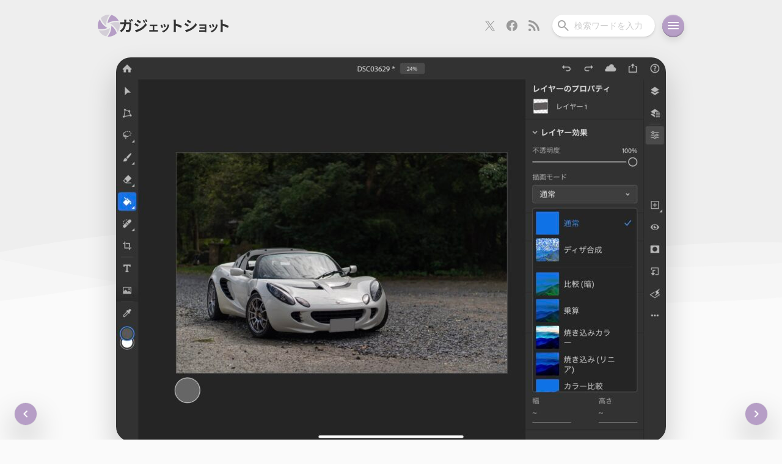

--- FILE ---
content_type: text/html; charset=UTF-8
request_url: https://gadget-shot.com/46357
body_size: 25525
content:
<!DOCTYPE html>
<html lang="ja">
<head>
	<meta charset="UTF-8" />
	<link rel="stylesheet" type="text/css" media="all" href="https://gadget-shot.com/wp-content/themes/MARIA3/reset.css" />
	<link rel="stylesheet" type="text/css" media="all" href="https://gadget-shot.com/wp-content/themes/MARIA3/style.css?ver3.0.32" />
	<!--[if lte IE 8]>
	<script src="https://gadget-shot.com/wp-content/themes/MARIA3/js/css3-mediaqueries.js"></script>
	<![endif]-->
	<link rel="pingback" href="https://gadget-shot.com/xmlrpc.php" />
	<link rel="icon" href="https://gadget-shot.com/wp-content/themes/MARIA3/images/favicon.ico">
	<link rel="shortcut icon" href="https://gadget-shot.com/wp-content/themes/MARIA3/images/favicon.png">
	<link rel="apple-touch-icon-precomposed" href="https://gadget-shot.com/wp-content/themes/MARIA3/images/apple-touch-icon.png" />
	<link rel="apple-touch-icon" sizes="180x180" href="https://gadget-shot.com/wp-content/themes/MARIA3/images/apple-touch-icon_180x180.png">
	<link rel="alternate" type="application/rss+xml" title="RSS" href="https://gadget-shot.com/feed" />
	<meta name="viewport" content="width=device-width,initial-scale=1.0,minimum-scale=1.0,maximum-scale=1.0,user-scalable=no,viewport-fit=cover">
	<meta name="theme-color" content="#EEEEEE" />
			<title>iPad版「Adobe Photoshop」配信開始ファーストインプレッション。基本機能のみのスタートで、アプデに期待 | ガジェットショット</title>
<meta name='robots' content='max-image-preview:large' />
	<style>img:is([sizes="auto" i], [sizes^="auto," i]) { contain-intrinsic-size: 3000px 1500px }</style>
	<!-- Jetpack Site Verification Tags -->
<meta name="google-site-verification" content="pmyZgZv3CtAKNxzT8Ej4GtIjLJ9rcEaqElVusNvZ6d4" />
<link rel='dns-prefetch' href='//stats.wp.com' />
<link rel='preconnect' href='//c0.wp.com' />
<!-- Open Graph Protocol by Simple OGP Plugin -->
<meta property="og:title" content="iPad版「Adobe Photoshop」配信開始ファーストインプレッション。基本機能のみのスタートで、アプデに期待" />
<meta property="og:description" content="昨年秋から予告されていたiPad向けの「フルバージョンのAdobe Photoshop」がApp Storeに..." />
<meta property="og:url" content="https://gadget-shot.com/46357" />
<meta property="og:image" content="https://gadget-shot.com/wp-content/uploads/2019/11/photoshop-for-ipad-900x629.jpg" />
<meta property="og:site_name" content="ガジェットショット" />
<meta property="og:type" content="article" />
<meta property="fb:app_id" content="251897981499130" />
<meta name="twitter:card" content="summary_large_image" />
<meta name="twitter:site" content="@gadget_shot" />
<meta name="twitter:title" content="iPad版「Adobe Photoshop」配信開始ファーストインプレッション。基本機能のみのスタートで、アプデに期待" />
<meta name="twitter:description" content="昨年秋から予告されていたiPad向けの「フルバージョンのAdobe Photoshop」がApp Storeに..." />
<meta name="twitter:image" content="https://gadget-shot.com/wp-content/uploads/2019/11/photoshop-for-ipad-900x629.jpg" />
<meta property="article:published_time" content="2019-11-04T18:41:27+09:00" />
<meta property="article:modified_time" content="2019-11-05T05:12:04+09:00" />
<meta property="article:section" content="ニュース" />
<meta property="article:tag" content="Adobe" />
<meta property="article:tag" content="iPad" />
<meta property="article:tag" content="iPad Pro" />
<meta property="article:tag" content="Photoshop" />
<script type="text/javascript">
/* <![CDATA[ */
window._wpemojiSettings = {"baseUrl":"https:\/\/s.w.org\/images\/core\/emoji\/16.0.1\/72x72\/","ext":".png","svgUrl":"https:\/\/s.w.org\/images\/core\/emoji\/16.0.1\/svg\/","svgExt":".svg","source":{"concatemoji":"https:\/\/gadget-shot.com\/wp-includes\/js\/wp-emoji-release.min.js?ver=6.8.3"}};
/*! This file is auto-generated */
!function(s,n){var o,i,e;function c(e){try{var t={supportTests:e,timestamp:(new Date).valueOf()};sessionStorage.setItem(o,JSON.stringify(t))}catch(e){}}function p(e,t,n){e.clearRect(0,0,e.canvas.width,e.canvas.height),e.fillText(t,0,0);var t=new Uint32Array(e.getImageData(0,0,e.canvas.width,e.canvas.height).data),a=(e.clearRect(0,0,e.canvas.width,e.canvas.height),e.fillText(n,0,0),new Uint32Array(e.getImageData(0,0,e.canvas.width,e.canvas.height).data));return t.every(function(e,t){return e===a[t]})}function u(e,t){e.clearRect(0,0,e.canvas.width,e.canvas.height),e.fillText(t,0,0);for(var n=e.getImageData(16,16,1,1),a=0;a<n.data.length;a++)if(0!==n.data[a])return!1;return!0}function f(e,t,n,a){switch(t){case"flag":return n(e,"\ud83c\udff3\ufe0f\u200d\u26a7\ufe0f","\ud83c\udff3\ufe0f\u200b\u26a7\ufe0f")?!1:!n(e,"\ud83c\udde8\ud83c\uddf6","\ud83c\udde8\u200b\ud83c\uddf6")&&!n(e,"\ud83c\udff4\udb40\udc67\udb40\udc62\udb40\udc65\udb40\udc6e\udb40\udc67\udb40\udc7f","\ud83c\udff4\u200b\udb40\udc67\u200b\udb40\udc62\u200b\udb40\udc65\u200b\udb40\udc6e\u200b\udb40\udc67\u200b\udb40\udc7f");case"emoji":return!a(e,"\ud83e\udedf")}return!1}function g(e,t,n,a){var r="undefined"!=typeof WorkerGlobalScope&&self instanceof WorkerGlobalScope?new OffscreenCanvas(300,150):s.createElement("canvas"),o=r.getContext("2d",{willReadFrequently:!0}),i=(o.textBaseline="top",o.font="600 32px Arial",{});return e.forEach(function(e){i[e]=t(o,e,n,a)}),i}function t(e){var t=s.createElement("script");t.src=e,t.defer=!0,s.head.appendChild(t)}"undefined"!=typeof Promise&&(o="wpEmojiSettingsSupports",i=["flag","emoji"],n.supports={everything:!0,everythingExceptFlag:!0},e=new Promise(function(e){s.addEventListener("DOMContentLoaded",e,{once:!0})}),new Promise(function(t){var n=function(){try{var e=JSON.parse(sessionStorage.getItem(o));if("object"==typeof e&&"number"==typeof e.timestamp&&(new Date).valueOf()<e.timestamp+604800&&"object"==typeof e.supportTests)return e.supportTests}catch(e){}return null}();if(!n){if("undefined"!=typeof Worker&&"undefined"!=typeof OffscreenCanvas&&"undefined"!=typeof URL&&URL.createObjectURL&&"undefined"!=typeof Blob)try{var e="postMessage("+g.toString()+"("+[JSON.stringify(i),f.toString(),p.toString(),u.toString()].join(",")+"));",a=new Blob([e],{type:"text/javascript"}),r=new Worker(URL.createObjectURL(a),{name:"wpTestEmojiSupports"});return void(r.onmessage=function(e){c(n=e.data),r.terminate(),t(n)})}catch(e){}c(n=g(i,f,p,u))}t(n)}).then(function(e){for(var t in e)n.supports[t]=e[t],n.supports.everything=n.supports.everything&&n.supports[t],"flag"!==t&&(n.supports.everythingExceptFlag=n.supports.everythingExceptFlag&&n.supports[t]);n.supports.everythingExceptFlag=n.supports.everythingExceptFlag&&!n.supports.flag,n.DOMReady=!1,n.readyCallback=function(){n.DOMReady=!0}}).then(function(){return e}).then(function(){var e;n.supports.everything||(n.readyCallback(),(e=n.source||{}).concatemoji?t(e.concatemoji):e.wpemoji&&e.twemoji&&(t(e.twemoji),t(e.wpemoji)))}))}((window,document),window._wpemojiSettings);
/* ]]> */
</script>
<!-- gadget-shot.com is managing ads with Advanced Ads 2.0.4 – https://wpadvancedads.com/ --><script id="gadge-ready">
			window.advanced_ads_ready=function(e,a){a=a||"complete";var d=function(e){return"interactive"===a?"loading"!==e:"complete"===e};d(document.readyState)?e():document.addEventListener("readystatechange",(function(a){d(a.target.readyState)&&e()}),{once:"interactive"===a})},window.advanced_ads_ready_queue=window.advanced_ads_ready_queue||[];		</script>
		<style id='wp-emoji-styles-inline-css' type='text/css'>

	img.wp-smiley, img.emoji {
		display: inline !important;
		border: none !important;
		box-shadow: none !important;
		height: 1em !important;
		width: 1em !important;
		margin: 0 0.07em !important;
		vertical-align: -0.1em !important;
		background: none !important;
		padding: 0 !important;
	}
</style>
<link rel='stylesheet' id='wp-block-library-css' href='https://c0.wp.com/c/6.8.3/wp-includes/css/dist/block-library/style.min.css' type='text/css' media='all' />
<style id='classic-theme-styles-inline-css' type='text/css'>
/*! This file is auto-generated */
.wp-block-button__link{color:#fff;background-color:#32373c;border-radius:9999px;box-shadow:none;text-decoration:none;padding:calc(.667em + 2px) calc(1.333em + 2px);font-size:1.125em}.wp-block-file__button{background:#32373c;color:#fff;text-decoration:none}
</style>
<style id='rinkerg-gutenberg-rinker-style-inline-css' type='text/css'>
.wp-block-create-block-block{background-color:#21759b;color:#fff;padding:2px}

</style>
<style id='global-styles-inline-css' type='text/css'>
:root{--wp--preset--aspect-ratio--square: 1;--wp--preset--aspect-ratio--4-3: 4/3;--wp--preset--aspect-ratio--3-4: 3/4;--wp--preset--aspect-ratio--3-2: 3/2;--wp--preset--aspect-ratio--2-3: 2/3;--wp--preset--aspect-ratio--16-9: 16/9;--wp--preset--aspect-ratio--9-16: 9/16;--wp--preset--color--black: #000000;--wp--preset--color--cyan-bluish-gray: #abb8c3;--wp--preset--color--white: #ffffff;--wp--preset--color--pale-pink: #f78da7;--wp--preset--color--vivid-red: #cf2e2e;--wp--preset--color--luminous-vivid-orange: #ff6900;--wp--preset--color--luminous-vivid-amber: #fcb900;--wp--preset--color--light-green-cyan: #7bdcb5;--wp--preset--color--vivid-green-cyan: #00d084;--wp--preset--color--pale-cyan-blue: #8ed1fc;--wp--preset--color--vivid-cyan-blue: #0693e3;--wp--preset--color--vivid-purple: #9b51e0;--wp--preset--gradient--vivid-cyan-blue-to-vivid-purple: linear-gradient(135deg,rgba(6,147,227,1) 0%,rgb(155,81,224) 100%);--wp--preset--gradient--light-green-cyan-to-vivid-green-cyan: linear-gradient(135deg,rgb(122,220,180) 0%,rgb(0,208,130) 100%);--wp--preset--gradient--luminous-vivid-amber-to-luminous-vivid-orange: linear-gradient(135deg,rgba(252,185,0,1) 0%,rgba(255,105,0,1) 100%);--wp--preset--gradient--luminous-vivid-orange-to-vivid-red: linear-gradient(135deg,rgba(255,105,0,1) 0%,rgb(207,46,46) 100%);--wp--preset--gradient--very-light-gray-to-cyan-bluish-gray: linear-gradient(135deg,rgb(238,238,238) 0%,rgb(169,184,195) 100%);--wp--preset--gradient--cool-to-warm-spectrum: linear-gradient(135deg,rgb(74,234,220) 0%,rgb(151,120,209) 20%,rgb(207,42,186) 40%,rgb(238,44,130) 60%,rgb(251,105,98) 80%,rgb(254,248,76) 100%);--wp--preset--gradient--blush-light-purple: linear-gradient(135deg,rgb(255,206,236) 0%,rgb(152,150,240) 100%);--wp--preset--gradient--blush-bordeaux: linear-gradient(135deg,rgb(254,205,165) 0%,rgb(254,45,45) 50%,rgb(107,0,62) 100%);--wp--preset--gradient--luminous-dusk: linear-gradient(135deg,rgb(255,203,112) 0%,rgb(199,81,192) 50%,rgb(65,88,208) 100%);--wp--preset--gradient--pale-ocean: linear-gradient(135deg,rgb(255,245,203) 0%,rgb(182,227,212) 50%,rgb(51,167,181) 100%);--wp--preset--gradient--electric-grass: linear-gradient(135deg,rgb(202,248,128) 0%,rgb(113,206,126) 100%);--wp--preset--gradient--midnight: linear-gradient(135deg,rgb(2,3,129) 0%,rgb(40,116,252) 100%);--wp--preset--font-size--small: 13px;--wp--preset--font-size--medium: 20px;--wp--preset--font-size--large: 36px;--wp--preset--font-size--x-large: 42px;--wp--preset--spacing--20: 0.44rem;--wp--preset--spacing--30: 0.67rem;--wp--preset--spacing--40: 1rem;--wp--preset--spacing--50: 1.5rem;--wp--preset--spacing--60: 2.25rem;--wp--preset--spacing--70: 3.38rem;--wp--preset--spacing--80: 5.06rem;--wp--preset--shadow--natural: 6px 6px 9px rgba(0, 0, 0, 0.2);--wp--preset--shadow--deep: 12px 12px 50px rgba(0, 0, 0, 0.4);--wp--preset--shadow--sharp: 6px 6px 0px rgba(0, 0, 0, 0.2);--wp--preset--shadow--outlined: 6px 6px 0px -3px rgba(255, 255, 255, 1), 6px 6px rgba(0, 0, 0, 1);--wp--preset--shadow--crisp: 6px 6px 0px rgba(0, 0, 0, 1);}:where(.is-layout-flex){gap: 0.5em;}:where(.is-layout-grid){gap: 0.5em;}body .is-layout-flex{display: flex;}.is-layout-flex{flex-wrap: wrap;align-items: center;}.is-layout-flex > :is(*, div){margin: 0;}body .is-layout-grid{display: grid;}.is-layout-grid > :is(*, div){margin: 0;}:where(.wp-block-columns.is-layout-flex){gap: 2em;}:where(.wp-block-columns.is-layout-grid){gap: 2em;}:where(.wp-block-post-template.is-layout-flex){gap: 1.25em;}:where(.wp-block-post-template.is-layout-grid){gap: 1.25em;}.has-black-color{color: var(--wp--preset--color--black) !important;}.has-cyan-bluish-gray-color{color: var(--wp--preset--color--cyan-bluish-gray) !important;}.has-white-color{color: var(--wp--preset--color--white) !important;}.has-pale-pink-color{color: var(--wp--preset--color--pale-pink) !important;}.has-vivid-red-color{color: var(--wp--preset--color--vivid-red) !important;}.has-luminous-vivid-orange-color{color: var(--wp--preset--color--luminous-vivid-orange) !important;}.has-luminous-vivid-amber-color{color: var(--wp--preset--color--luminous-vivid-amber) !important;}.has-light-green-cyan-color{color: var(--wp--preset--color--light-green-cyan) !important;}.has-vivid-green-cyan-color{color: var(--wp--preset--color--vivid-green-cyan) !important;}.has-pale-cyan-blue-color{color: var(--wp--preset--color--pale-cyan-blue) !important;}.has-vivid-cyan-blue-color{color: var(--wp--preset--color--vivid-cyan-blue) !important;}.has-vivid-purple-color{color: var(--wp--preset--color--vivid-purple) !important;}.has-black-background-color{background-color: var(--wp--preset--color--black) !important;}.has-cyan-bluish-gray-background-color{background-color: var(--wp--preset--color--cyan-bluish-gray) !important;}.has-white-background-color{background-color: var(--wp--preset--color--white) !important;}.has-pale-pink-background-color{background-color: var(--wp--preset--color--pale-pink) !important;}.has-vivid-red-background-color{background-color: var(--wp--preset--color--vivid-red) !important;}.has-luminous-vivid-orange-background-color{background-color: var(--wp--preset--color--luminous-vivid-orange) !important;}.has-luminous-vivid-amber-background-color{background-color: var(--wp--preset--color--luminous-vivid-amber) !important;}.has-light-green-cyan-background-color{background-color: var(--wp--preset--color--light-green-cyan) !important;}.has-vivid-green-cyan-background-color{background-color: var(--wp--preset--color--vivid-green-cyan) !important;}.has-pale-cyan-blue-background-color{background-color: var(--wp--preset--color--pale-cyan-blue) !important;}.has-vivid-cyan-blue-background-color{background-color: var(--wp--preset--color--vivid-cyan-blue) !important;}.has-vivid-purple-background-color{background-color: var(--wp--preset--color--vivid-purple) !important;}.has-black-border-color{border-color: var(--wp--preset--color--black) !important;}.has-cyan-bluish-gray-border-color{border-color: var(--wp--preset--color--cyan-bluish-gray) !important;}.has-white-border-color{border-color: var(--wp--preset--color--white) !important;}.has-pale-pink-border-color{border-color: var(--wp--preset--color--pale-pink) !important;}.has-vivid-red-border-color{border-color: var(--wp--preset--color--vivid-red) !important;}.has-luminous-vivid-orange-border-color{border-color: var(--wp--preset--color--luminous-vivid-orange) !important;}.has-luminous-vivid-amber-border-color{border-color: var(--wp--preset--color--luminous-vivid-amber) !important;}.has-light-green-cyan-border-color{border-color: var(--wp--preset--color--light-green-cyan) !important;}.has-vivid-green-cyan-border-color{border-color: var(--wp--preset--color--vivid-green-cyan) !important;}.has-pale-cyan-blue-border-color{border-color: var(--wp--preset--color--pale-cyan-blue) !important;}.has-vivid-cyan-blue-border-color{border-color: var(--wp--preset--color--vivid-cyan-blue) !important;}.has-vivid-purple-border-color{border-color: var(--wp--preset--color--vivid-purple) !important;}.has-vivid-cyan-blue-to-vivid-purple-gradient-background{background: var(--wp--preset--gradient--vivid-cyan-blue-to-vivid-purple) !important;}.has-light-green-cyan-to-vivid-green-cyan-gradient-background{background: var(--wp--preset--gradient--light-green-cyan-to-vivid-green-cyan) !important;}.has-luminous-vivid-amber-to-luminous-vivid-orange-gradient-background{background: var(--wp--preset--gradient--luminous-vivid-amber-to-luminous-vivid-orange) !important;}.has-luminous-vivid-orange-to-vivid-red-gradient-background{background: var(--wp--preset--gradient--luminous-vivid-orange-to-vivid-red) !important;}.has-very-light-gray-to-cyan-bluish-gray-gradient-background{background: var(--wp--preset--gradient--very-light-gray-to-cyan-bluish-gray) !important;}.has-cool-to-warm-spectrum-gradient-background{background: var(--wp--preset--gradient--cool-to-warm-spectrum) !important;}.has-blush-light-purple-gradient-background{background: var(--wp--preset--gradient--blush-light-purple) !important;}.has-blush-bordeaux-gradient-background{background: var(--wp--preset--gradient--blush-bordeaux) !important;}.has-luminous-dusk-gradient-background{background: var(--wp--preset--gradient--luminous-dusk) !important;}.has-pale-ocean-gradient-background{background: var(--wp--preset--gradient--pale-ocean) !important;}.has-electric-grass-gradient-background{background: var(--wp--preset--gradient--electric-grass) !important;}.has-midnight-gradient-background{background: var(--wp--preset--gradient--midnight) !important;}.has-small-font-size{font-size: var(--wp--preset--font-size--small) !important;}.has-medium-font-size{font-size: var(--wp--preset--font-size--medium) !important;}.has-large-font-size{font-size: var(--wp--preset--font-size--large) !important;}.has-x-large-font-size{font-size: var(--wp--preset--font-size--x-large) !important;}
:where(.wp-block-post-template.is-layout-flex){gap: 1.25em;}:where(.wp-block-post-template.is-layout-grid){gap: 1.25em;}
:where(.wp-block-columns.is-layout-flex){gap: 2em;}:where(.wp-block-columns.is-layout-grid){gap: 2em;}
:root :where(.wp-block-pullquote){font-size: 1.5em;line-height: 1.6;}
</style>
<link rel='stylesheet' id='twenty20-css' href='https://gadget-shot.com/wp-content/plugins/twenty20/assets/css/twenty20.css?ver=2.0.4' type='text/css' media='all' />
<style id='akismet-widget-style-inline-css' type='text/css'>

			.a-stats {
				--akismet-color-mid-green: #357b49;
				--akismet-color-white: #fff;
				--akismet-color-light-grey: #f6f7f7;

				max-width: 350px;
				width: auto;
			}

			.a-stats * {
				all: unset;
				box-sizing: border-box;
			}

			.a-stats strong {
				font-weight: 600;
			}

			.a-stats a.a-stats__link,
			.a-stats a.a-stats__link:visited,
			.a-stats a.a-stats__link:active {
				background: var(--akismet-color-mid-green);
				border: none;
				box-shadow: none;
				border-radius: 8px;
				color: var(--akismet-color-white);
				cursor: pointer;
				display: block;
				font-family: -apple-system, BlinkMacSystemFont, 'Segoe UI', 'Roboto', 'Oxygen-Sans', 'Ubuntu', 'Cantarell', 'Helvetica Neue', sans-serif;
				font-weight: 500;
				padding: 12px;
				text-align: center;
				text-decoration: none;
				transition: all 0.2s ease;
			}

			/* Extra specificity to deal with TwentyTwentyOne focus style */
			.widget .a-stats a.a-stats__link:focus {
				background: var(--akismet-color-mid-green);
				color: var(--akismet-color-white);
				text-decoration: none;
			}

			.a-stats a.a-stats__link:hover {
				filter: brightness(110%);
				box-shadow: 0 4px 12px rgba(0, 0, 0, 0.06), 0 0 2px rgba(0, 0, 0, 0.16);
			}

			.a-stats .count {
				color: var(--akismet-color-white);
				display: block;
				font-size: 1.5em;
				line-height: 1.4;
				padding: 0 13px;
				white-space: nowrap;
			}
		
</style>
<link rel='stylesheet' id='wp-pagenavi-css' href='https://gadget-shot.com/wp-content/plugins/wp-pagenavi/pagenavi-css.css?ver=2.70' type='text/css' media='all' />
<script type="text/javascript" src="https://c0.wp.com/c/6.8.3/wp-includes/js/jquery/jquery.min.js" id="jquery-core-js"></script>
<script type="text/javascript" src="https://c0.wp.com/c/6.8.3/wp-includes/js/jquery/jquery-migrate.min.js" id="jquery-migrate-js"></script>
<script type="text/javascript" src="https://gadget-shot.com/wp-content/plugins/wp-retina-2x/app/picturefill.min.js?ver=1742172204" id="wr2x-picturefill-js-js"></script>
<link rel="https://api.w.org/" href="https://gadget-shot.com/wp-json/" /><link rel="alternate" title="JSON" type="application/json" href="https://gadget-shot.com/wp-json/wp/v2/posts/46357" /><link rel="EditURI" type="application/rsd+xml" title="RSD" href="https://gadget-shot.com/xmlrpc.php?rsd" />
<meta name="generator" content="WordPress 6.8.3" />
<link rel="canonical" href="https://gadget-shot.com/46357" />
<link rel='shortlink' href='https://gadget-shot.com/?p=46357' />
<link rel="alternate" title="oEmbed (JSON)" type="application/json+oembed" href="https://gadget-shot.com/wp-json/oembed/1.0/embed?url=https%3A%2F%2Fgadget-shot.com%2F46357" />
<link rel="alternate" title="oEmbed (XML)" type="text/xml+oembed" href="https://gadget-shot.com/wp-json/oembed/1.0/embed?url=https%3A%2F%2Fgadget-shot.com%2F46357&#038;format=xml" />
	<style>img#wpstats{display:none}</style>
			<script type="application/ld+json">
		{
		  "@context": "https://schema.org/",
		  "@type": "Person",
		  "name": "キリカ",
		  "url": "https://gadget-shot.com/",
		  "image": "https://gadget-shot.com/wp-content/uploads/2022/12/cropped-profile_icon-240x240.png",
		  "sameAs": "https://x.com/kir1ca"  
		}
	</script>
</head>
<body class="wp-singular post-template-default single single-post postid-46357 single-format-standard wp-theme-MARIA3">
<header>
	<nav class="nav-bar">
		<h2 class="site-title">
			<a class="nav-bar-title" href="https://gadget-shot.com" title="ガジェットショット">
				<svg width="36" height="36" viewBox="0 0 36 36" fill="none" xmlns="http://www.w3.org/2000/svg" class="site-logo-svg">
					<g clip-path="url(#clip0_504_42)">
					<path d="M22.2394 18V20.4804L22.192 20.5085C21.8576 26.361 19.6588 31.6754 16.2 35.911C16.7783 35.9674 17.3631 36 17.9565 36C22.9093 36 27.3854 33.9869 30.6326 30.7285C30.7792 30.581 30.9087 30.4189 31.05 30.2668C29.5096 25.4851 26.5223 21.1627 22.2394 18Z" fill="#B69EC6"/>
					<path d="M15.75 21.7655L13.6032 20.5238V20.4723C8.73978 17.28 5.25831 12.7431 3.34484 7.65C1.24672 10.583 0 14.1679 0 18.054C0 19.8798 0.275287 21.6383 0.781946 23.2984C2.4609 23.6557 4.17852 23.85 5.9067 23.85C9.21628 23.85 12.5642 23.1706 15.75 21.7655Z" fill="#B69EC6"/>
					<path d="M13.7606 18V16.1015V15.5248L13.808 15.4967C14.134 9.64256 16.3401 4.32793 19.8 0.0889898C19.2217 0.0327117 18.6369 0 18.0436 0C13.0896 0 8.61456 2.01328 5.36626 5.27298C5.22081 5.4205 5.09125 5.58328 4.95 5.73481C6.49683 10.5183 9.47769 14.8446 13.7606 18Z" fill="#D3CED7"/>
					<path d="M18.1167 12.9408L18.1565 12.9621C21.9917 11.0343 26.0926 10.1012 30.1267 10.1012C31.574 10.1012 33.0066 10.2243 34.425 10.4528C33.5289 8.4987 32.3071 6.7237 30.8012 5.21964C28.462 2.88883 25.4806 1.2129 22.1494 0.450001C18.7968 4.16614 16.5537 8.9055 15.975 14.175L18.1167 12.9408Z" fill="#B69EC6"/>
					<path d="M18.3546 22.7878H18.3524L17.8851 23.057L17.8471 23.0352C14.0113 24.9659 9.90885 25.8984 5.87294 25.8984C4.42537 25.8984 2.99356 25.7757 1.575 25.5474C2.47017 27.501 3.6932 29.2766 5.19825 30.7779C7.53785 33.1111 10.5198 34.7848 13.8525 35.55C17.2048 31.8337 19.4398 27.0941 20.025 21.825L18.3546 22.7878Z" fill="#D3CED7"/>
					<path d="M35.2191 12.7018C33.5388 12.3438 31.821 12.15 30.0925 12.15C26.7835 12.15 23.436 12.8289 20.25 14.232L22.3949 15.4738V15.5281C27.259 18.7287 30.7409 23.2601 32.6536 28.35C34.7531 25.416 36 21.8312 36 17.9423C36 16.1185 35.7247 14.3597 35.2191 12.7018Z" fill="#D3CED7"/>
					</g>
					<defs>
					<clipPath id="clip0_504_42">
					<rect width="36" height="36" fill="white"/>
					</clipPath>
					</defs>
				</svg>
				<svg width="179" height="24" viewBox="0 0 179 24" fill="none" xmlns="http://www.w3.org/2000/svg" class="site-title-svg">
					<path d="M165.144 18.918V5.118C165.144 4.278 165.072 3.078 164.904 2.238H168.648C168.552 3.078 168.432 4.134 168.432 5.118V8.67C171.648 9.606 176.256 11.31 178.464 12.39L177.096 15.702C174.624 14.406 171.024 13.014 168.432 12.126V18.918C168.432 19.614 168.552 21.294 168.648 22.278H164.904C165.048 21.318 165.144 19.878 165.144 18.918Z" fill="#333333"/>
					<path d="M153.108 9.342C153.488 10.202 154.468 12.802 154.748 13.722L152.348 14.562C152.108 13.582 151.228 11.162 150.728 10.122L153.108 9.342ZM160.488 10.802C160.248 11.442 160.128 11.862 160.008 12.262C159.488 14.282 158.648 16.362 157.288 18.122C155.428 20.522 152.928 22.202 150.588 23.082L148.488 20.942C150.688 20.362 153.468 18.842 155.128 16.762C156.488 15.062 157.448 12.402 157.688 9.902L160.488 10.802ZM148.468 10.402C148.968 11.422 149.928 13.842 150.328 14.962L147.888 15.882C147.548 14.802 146.548 12.142 146.068 11.262L148.468 10.402Z" fill="#333333"/>
					<path d="M130.268 9.922C130.788 9.982 132.008 10.022 132.748 10.022H140.308C140.788 10.022 141.528 10.002 141.848 9.982C141.828 10.242 141.828 10.902 141.828 11.322V21.362C141.828 21.682 141.848 22.362 141.848 22.722H139.328C139.348 22.542 139.348 22.222 139.348 21.922H131.768C131.208 21.922 130.388 21.962 130.048 21.982V19.522C130.388 19.562 131.068 19.602 131.788 19.602H139.348V16.942H132.968C132.208 16.942 131.248 16.962 130.788 16.982V14.622C131.308 14.662 132.208 14.682 132.968 14.682H139.348V12.262H132.748C132.008 12.262 130.748 12.302 130.268 12.342V9.922Z" fill="#333333"/>
					<path d="M111.344 2.214C112.928 3.078 115.568 4.782 116.816 5.646L115.016 8.31C113.672 7.374 111.176 5.742 109.592 4.854L111.344 2.214ZM106.88 19.254C109.568 18.798 112.448 18.006 115.064 16.566C119.144 14.286 122.48 10.998 124.4 7.566L126.248 10.83C124.016 14.142 120.632 17.19 116.696 19.446C114.248 20.838 110.816 22.038 108.68 22.422L106.88 19.254ZM107.648 7.686C109.256 8.55 111.896 10.206 113.12 11.07L111.368 13.758C110 12.822 107.504 11.19 105.896 10.35L107.648 7.686Z" fill="#333333"/>
					<path d="M88.424 18.918V5.118C88.424 4.278 88.352 3.078 88.184 2.238H91.928C91.832 3.078 91.712 4.134 91.712 5.118V8.67C94.928 9.606 99.536 11.31 101.744 12.39L100.376 15.702C97.904 14.406 94.304 13.014 91.712 12.126V18.918C91.712 19.614 91.832 21.294 91.928 22.278H88.184C88.328 21.318 88.424 19.878 88.424 18.918Z" fill="#333333"/>
					<path d="M73.788 9.342C74.168 10.202 75.148 12.802 75.428 13.722L73.028 14.562C72.788 13.582 71.908 11.162 71.408 10.122L73.788 9.342ZM81.168 10.802C80.928 11.442 80.808 11.862 80.688 12.262C80.168 14.282 79.328 16.362 77.968 18.122C76.108 20.522 73.608 22.202 71.268 23.082L69.168 20.942C71.368 20.362 74.148 18.842 75.808 16.762C77.168 15.062 78.128 12.402 78.368 9.902L81.168 10.802ZM69.148 10.402C69.648 11.422 70.608 13.842 71.008 14.962L68.568 15.882C68.228 14.802 67.228 12.142 66.748 11.262L69.148 10.402Z" fill="#333333"/>
					<path d="M49.228 10.382C49.668 10.462 50.368 10.482 50.808 10.482H59.968C60.448 10.482 61.048 10.442 61.528 10.382V12.902C61.028 12.862 60.428 12.822 59.968 12.822H56.548V19.262H60.908C61.448 19.262 62.008 19.182 62.428 19.142V21.762C61.988 21.682 61.248 21.662 60.908 21.662H49.848C49.368 21.662 48.748 21.682 48.208 21.762V19.142C48.728 19.202 49.348 19.262 49.848 19.262H53.928V12.822H50.808C50.388 12.822 49.668 12.862 49.228 12.902V10.382Z" fill="#333333"/>
					<path d="M39.768 2.79C40.44 3.798 41.4 5.406 41.952 6.51L39.864 7.398C39.168 5.886 38.616 4.854 37.752 3.63L39.768 2.79ZM43.056 1.638C43.8 2.598 44.736 4.158 45.312 5.214L43.272 6.126C42.504 4.614 41.904 3.678 41.016 2.478L43.056 1.638ZM29.328 2.334C30.912 3.198 33.552 4.878 34.8 5.766L33.024 8.406C31.68 7.47 29.184 5.862 27.6 4.974L29.328 2.334ZM24.888 19.374C27.576 18.918 30.456 18.102 33.048 16.662C37.128 14.382 40.488 11.094 42.384 7.662L44.232 10.926C42.024 14.262 38.616 17.286 34.704 19.566C32.256 20.934 28.8 22.134 26.688 22.518L24.888 19.374ZM25.632 7.806C27.264 8.67 29.904 10.326 31.128 11.19L29.376 13.878C28.008 12.918 25.512 11.31 23.904 10.446L25.632 7.806Z" fill="#333333"/>
<path d="M16.944 1.998C17.544 2.886 18.384 4.398 18.84 5.286L16.92 6.126C16.416 5.142 15.696 3.726 15.048 2.79L16.944 1.998ZM19.776 0.917999C20.4 1.83 21.288 3.342 21.72 4.182L19.8 5.022C19.32 4.014 18.552 2.622 17.88 1.71L19.776 0.917999ZM10.776 2.214C10.704 2.79 10.656 3.798 10.632 4.374C10.608 5.118 10.584 5.814 10.536 6.51H15.048C15.648 6.51 16.272 6.462 16.848 6.342L18.936 7.35C18.864 7.758 18.768 8.358 18.768 8.622C18.672 11.214 18.384 17.934 17.352 20.382C16.824 21.582 15.912 22.23 14.256 22.23C12.888 22.23 11.448 22.11 10.296 22.014L9.912 18.822C11.088 19.014 12.336 19.134 13.272 19.134C14.04 19.134 14.376 18.894 14.64 18.294C15.336 16.782 15.648 11.982 15.648 9.39H10.248C9.36 15.75 7.08 19.494 2.784 22.542L0 20.286C0.984 19.734 2.184 18.918 3.144 17.958C5.376 15.75 6.576 13.038 7.104 9.39H3.936C3.12 9.39 1.8 9.414 0.768 9.51V6.342C1.776 6.462 3.024 6.51 3.936 6.51H7.368C7.392 5.838 7.416 5.142 7.416 4.422C7.416 3.894 7.344 2.79 7.248 2.214H10.776Z" fill="#333333"/>
				</svg>
			</a>
		</h2>
		<nav class="nav-bar-buttons">
			<div class="nav-subscribe">
				<a class="nav-x" href="https://x.com/gadget_shot" title="Xでフォロー">
					<svg width="24" height="24" viewBox="0 0 24 24" fill="currentColor" xmlns="http://www.w3.org/2000/svg">
	<path d="M13.5222 10.7714L19.4785 4H18.0671L12.8952 9.87954L8.76437 4H4L10.2466 12.8909L4 19.9918H5.41155L10.8732 13.7828L15.2356 19.9918H20L13.5218 10.7714H13.5222ZM11.5889 12.9692L10.956 12.0839L5.92015 5.03921H8.0882L12.1522 10.7245L12.7851 11.6098L18.0677 18.9998H15.8997L11.5889 12.9696V12.9692Z" fill="#999999"/>
	</svg>
				</a>
				<a class="nav-fb" href="https://www.facebook.com/gadgetshot" title="Facebookで購読">
					<svg width="24" height="24" viewBox="0 0 24 24" fill="none" xmlns="http://www.w3.org/2000/svg">
	<g clip-path="url(#clip0_645_2033)">
	<path fill-rule="evenodd" clip-rule="evenodd" d="M20.9988 12.0522C20.9988 7.05237 16.9693 2.99919 11.9988 2.99919C7.02821 2.99919 2.99878 7.05237 2.99878 12.0522C2.99878 16.5709 6.28995 20.3161 10.5925 20.9953V14.6691H8.30737V12.0522H10.5925V10.0577C10.5925 7.78881 11.9362 6.53553 13.992 6.53553C14.9766 6.53553 16.0066 6.71235 16.0066 6.71235V8.94025H14.8717C13.7537 8.94025 13.405 9.63809 13.405 10.354V12.0522H15.9011L15.5021 14.6691H13.405V20.9953C17.7076 20.3161 20.9988 16.5709 20.9988 12.0522Z" fill="#999999"/>
	</g>
	<defs>
	<clipPath id="clip0_645_2033">
	<rect width="18" height="18" fill="white" transform="translate(3 3)"/>
	</clipPath>
	</defs>
	</svg>
				</a>
				<a class="nav-rss" href="https://gadget-shot.com/feed" title="RSSで購読">
					<svg width="24" height="24" viewBox="0 0 24 24" fill="none" xmlns="http://www.w3.org/2000/svg">
<path d="M5.12635 21C4.54161 21 4.04103 20.7918 3.62462 20.3754C3.20821 19.959 3 19.4584 3 18.8736C3 18.2889 3.20821 17.7883 3.62462 17.3719C4.04103 16.9555 4.54161 16.7473 5.12635 16.7473C5.7111 16.7473 6.21168 16.9555 6.62809 17.3719C7.0445 17.7883 7.2527 18.2889 7.2527 18.8736C7.2527 19.4584 7.0445 19.959 6.62809 20.3754C6.21168 20.7918 5.7111 21 5.12635 21ZM19.4792 21C19.0185 21 18.6331 20.8316 18.323 20.495C18.0129 20.1583 17.8313 19.7596 17.7781 19.2989C17.5832 17.5801 17.1181 15.972 16.3827 14.4747C15.6474 12.9774 14.6949 11.644 13.5254 10.4745C12.3559 9.30505 11.0225 8.35262 9.52524 7.61726C8.02794 6.88189 6.41988 6.41675 4.70108 6.22184C4.24037 6.16868 3.84168 5.98705 3.50501 5.67696C3.16834 5.36687 3 4.98147 3 4.52076C3 4.06005 3.15948 3.68351 3.47843 3.39113C3.79738 3.09876 4.17835 2.97029 4.62134 3.00573C6.80085 3.20065 8.84304 3.75438 10.7479 4.66694C12.6528 5.5795 14.3317 6.76229 15.7847 8.21529C17.2377 9.6683 18.4205 11.3472 19.333 13.2521C20.2456 15.1569 20.7993 17.1991 20.9943 19.3786C21.0297 19.8216 20.9012 20.2026 20.6089 20.5216C20.3165 20.8405 19.9399 21 19.4792 21ZM13.1002 21C12.6572 21 12.2762 20.8449 11.9573 20.5348C11.6383 20.2248 11.4345 19.8482 11.3459 19.4052C11.1865 18.537 10.9074 17.7351 10.5087 16.9998C10.11 16.2644 9.60941 15.5955 9.00694 14.993C8.40448 14.3906 7.73556 13.89 7.0002 13.4913C6.26484 13.0926 5.46302 12.8135 4.59476 12.6541C4.15177 12.5655 3.77523 12.3617 3.46514 12.0427C3.15505 11.7238 3 11.3428 3 10.8998C3 10.4391 3.15948 10.0581 3.47843 9.7569C3.79738 9.45567 4.17835 9.34049 4.62134 9.41137C5.91487 9.58856 7.12424 9.9651 8.24943 10.541C9.37463 11.1169 10.3802 11.8478 11.2662 12.7338C12.1522 13.6198 12.8831 14.6254 13.459 15.7506C14.0349 16.8757 14.4114 18.0851 14.5886 19.3786C14.6595 19.8216 14.5443 20.2026 14.2431 20.5216C13.9419 20.8405 13.5609 21 13.1002 21Z" fill="#999999"/>
</svg>

				</a>
			</div>
			<div class="search-box">
				<form role="search" method="get" id="searchform" action="https://gadget-shot.com/">
					<input type="text" value="" name="s" id="s" class="search-form" placeholder="検索ワードを入力" />
				</form>
			</div>
			<a class="nav-menu" href="#" title="メニュー"><svg xmlns="http://www.w3.org/2000/svg" height="24px" viewBox="0 0 24 24" width="24px" fill="#FFFFFF"><path d="M0 0h24v24H0V0z" fill="none"/><path class="menu-line menu-line-1" d="M4 18h16c.55 0 1-.45 1-1s-.45-1-1-1H4c-.55 0-1 .45-1 1s.45 1 1 1z"/><path class="menu-line menu-line-2" d="M4 13h16c.55 0 1-.45 1-1s-.45-1-1-1H4c-.55 0-1 .45-1 1s.45 1 1 1z"/><path class="menu-line menu-line-3" d="M3 7c0 .55.45 1 1 1h16c.55 0 1-.45 1-1s-.45-1-1-1H4c-.55 0-1 .45-1 1z"/></svg></a>
		</nav>
	</nav>
</header>
<nav class="global-menu">
	<div class="global-menu-container">
		<h3 class="global-menu-title"><span>商品を探す</span></h3>
		<div class="responsive-scroll">
			<ul class="global-menu-product-category">
				<li class="menu-item">
					<a href="https://gadget-shot.com/products/">
						<img src="https://gadget-shot.com/wp-content/themes/MARIA3/images/all.svg" alt="すべて" class="category-icon">
						<span class="category-name">すべて</span>
					</a>
				</li>
				<li id="menu-item-70069" class="menu-item menu-item-type-taxonomy menu-item-object-product-category menu-item-70069"><a href="https://gadget-shot.com/product-category/smartphone"><img src="https://gadget-shot.com/wp-content/uploads/2025/05/smartphone-1.svg" alt="スマホ" class="category-icon"><span class="category-name">スマホ</span></a></li>
<li id="menu-item-70070" class="menu-item menu-item-type-taxonomy menu-item-object-product-category menu-item-70070"><a href="https://gadget-shot.com/product-category/pc"><img src="https://gadget-shot.com/wp-content/uploads/2025/05/pc-1.svg" alt="PC関連" class="category-icon"><span class="category-name">PC関連</span></a></li>
<li id="menu-item-70071" class="menu-item menu-item-type-taxonomy menu-item-object-product-category menu-item-70071"><a href="https://gadget-shot.com/product-category/camera"><img src="https://gadget-shot.com/wp-content/uploads/2025/05/camera-1.svg" alt="カメラ" class="category-icon"><span class="category-name">カメラ</span></a></li>
<li id="menu-item-70072" class="menu-item menu-item-type-taxonomy menu-item-object-product-category menu-item-70072"><a href="https://gadget-shot.com/product-category/wearable"><img src="https://gadget-shot.com/wp-content/uploads/2025/05/wearable-1.svg" alt="ウェアラブル" class="category-icon"><span class="category-name">ウェアラブル</span></a></li>
<li id="menu-item-70073" class="menu-item menu-item-type-taxonomy menu-item-object-product-category menu-item-70073"><a href="https://gadget-shot.com/product-category/smarthome"><img src="https://gadget-shot.com/wp-content/uploads/2025/05/smarthome-1.svg" alt="スマートホーム" class="category-icon"><span class="category-name">スマートホーム</span></a></li>
<li id="menu-item-70074" class="menu-item menu-item-type-taxonomy menu-item-object-product-category menu-item-70074"><a href="https://gadget-shot.com/product-category/cars-and-bikes"><img src="https://gadget-shot.com/wp-content/uploads/2025/05/cars-1.svg" alt="車・バイク" class="category-icon"><span class="category-name">車・バイク</span></a></li>
<li id="menu-item-70075" class="menu-item menu-item-type-taxonomy menu-item-object-product-category menu-item-70075"><a href="https://gadget-shot.com/product-category/audio"><img src="https://gadget-shot.com/wp-content/uploads/2025/05/audio-1.svg" alt="オーディオ" class="category-icon"><span class="category-name">オーディオ</span></a></li>
<li id="menu-item-70076" class="menu-item menu-item-type-taxonomy menu-item-object-product-category menu-item-70076"><a href="https://gadget-shot.com/product-category/chargers"><img src="https://gadget-shot.com/wp-content/uploads/2025/05/charge-1.svg" alt="充電関連" class="category-icon"><span class="category-name">充電関連</span></a></li>
<li id="menu-item-70077" class="menu-item menu-item-type-taxonomy menu-item-object-product-category menu-item-70077"><a href="https://gadget-shot.com/product-category/other"><img src="https://gadget-shot.com/wp-content/uploads/2025/05/other-1.svg" alt="その他" class="category-icon"><span class="category-name">その他</span></a></li>
			</ul>
		</div>
		<h3 class="global-menu-title"><span>記事を探す</span></h3>
		<div class="menu-categories-container"><ul id="menu-categories" class="menu"><li id="menu-item-70017" class="menu-item menu-item-type-taxonomy menu-item-object-category menu-item-70017"><a href="https://gadget-shot.com/category/sale">セール情報</a></li>
<li id="menu-item-70025" class="menu-item menu-item-type-taxonomy menu-item-object-category menu-item-70025"><a href="https://gadget-shot.com/category/smart-home">スマートホーム</a></li>
<li id="menu-item-70024" class="menu-item menu-item-type-taxonomy menu-item-object-category menu-item-70024"><a href="https://gadget-shot.com/category/camera/actioncam">アクションカメラ</a></li>
<li id="menu-item-70023" class="menu-item menu-item-type-taxonomy menu-item-object-category menu-item-70023"><a href="https://gadget-shot.com/category/camera">カメラ</a></li>
<li id="menu-item-70026" class="menu-item menu-item-type-taxonomy menu-item-object-category menu-item-70026"><a href="https://gadget-shot.com/category/network">回線</a></li>
<li id="menu-item-70018" class="menu-item menu-item-type-taxonomy menu-item-object-category menu-item-70018"><a href="https://gadget-shot.com/category/iphone">iPhone</a></li>
<li id="menu-item-70020" class="menu-item menu-item-type-taxonomy menu-item-object-category menu-item-70020"><a href="https://gadget-shot.com/category/ipad">iPad</a></li>
<li id="menu-item-70021" class="menu-item menu-item-type-taxonomy menu-item-object-category menu-item-70021"><a href="https://gadget-shot.com/category/mac">Mac</a></li>
<li id="menu-item-70014" class="menu-item menu-item-type-taxonomy menu-item-object-category menu-item-70014"><a href="https://gadget-shot.com/category/android">Android</a></li>
<li id="menu-item-70015" class="menu-item menu-item-type-taxonomy menu-item-object-category menu-item-70015"><a href="https://gadget-shot.com/category/column">コラム</a></li>
<li id="menu-item-70016" class="menu-item menu-item-type-taxonomy menu-item-object-category menu-item-70016"><a href="https://gadget-shot.com/category/guide">ガイド</a></li>
<li id="menu-item-70013" class="menu-item menu-item-type-taxonomy menu-item-object-category current-post-ancestor current-menu-parent current-post-parent menu-item-70013"><a href="https://gadget-shot.com/category/news">ニュース</a></li>
<li id="menu-item-70022" class="menu-item menu-item-type-taxonomy menu-item-object-category menu-item-70022"><a href="https://gadget-shot.com/category/audio">オーディオ</a></li>
<li id="menu-item-70019" class="menu-item menu-item-type-taxonomy menu-item-object-category menu-item-70019"><a href="https://gadget-shot.com/category/goods">周辺機器</a></li>
</ul></div>	</div>
</nav>
<!-- ループ開始 -->
<div class="sub-hero"></div>
<section class="article-title">
		<div class="article-title-image" style="view-transition-name:article-thumb-46357"><img width="900" height="629" src="https://gadget-shot.com/wp-content/uploads/2019/11/photoshop-for-ipad-900x629.jpg" class="attachment-large size-large wp-post-image" alt="" decoding="async" fetchpriority="high" srcset="https://gadget-shot.com/wp-content/uploads/2019/11/photoshop-for-ipad-900x629.jpg 900w, https://gadget-shot.com/wp-content/uploads/2019/11/photoshop-for-ipad-420x293.jpg 420w, https://gadget-shot.com/wp-content/uploads/2019/11/photoshop-for-ipad-1536x1073.jpg 1536w, https://gadget-shot.com/wp-content/uploads/2019/11/photoshop-for-ipad-2048x1431.jpg 2048w, https://gadget-shot.com/wp-content/uploads/2019/11/photoshop-for-ipad-960x671.jpg 960w, https://gadget-shot.com/wp-content/uploads/2019/11/photoshop-for-ipad-900x629@2x.jpg 1800w, https://gadget-shot.com/wp-content/uploads/2019/11/photoshop-for-ipad-420x293@2x.jpg 840w, https://gadget-shot.com/wp-content/uploads/2019/11/photoshop-for-ipad-960x671@2x.jpg 1920w" sizes="(max-width: 900px) 100vw, 900px" /></div>
		<h1 style="view-transition-name:xx-article-title-46357">iPad版「Adobe Photoshop」配信開始ファーストインプレッション。基本機能のみのスタートで、アプデに期待</h1>
	<div class="post-date"><span class="date-posted">公開：2019.11.4</span> / <span class="date-updated">最終更新日：2019.11.05</span></div>
</section>
<section class="social-before-post">
	<ul class="post-share">
	<li class="tw"><a target="_blank" rel="nofollow" href="https://twitter.com/intent/tweet?text=iPad%E7%89%88%E3%80%8CAdobe%20Photoshop%E3%80%8D%E9%85%8D%E4%BF%A1%E9%96%8B%E5%A7%8B%E3%83%95%E3%82%A1%E3%83%BC%E3%82%B9%E3%83%88%E3%82%A4%E3%83%B3%E3%83%97%E3%83%AC%E3%83%83%E3%82%B7%E3%83%A7%E3%83%B3%E3%80%82%E5%9F%BA%E6%9C%AC%E6%A9%9F%E8%83%BD%E3%81%AE%E3%81%BF%E3%81%AE%E3%82%B9%E3%82%BF%E3%83%BC%E3%83%88%E3%81%A7%E3%80%81%E3%82%A2%E3%83%97%E3%83%87%E3%81%AB%E6%9C%9F%E5%BE%85%20%7C%20%E3%82%AC%E3%82%B8%E3%82%A7%E3%83%83%E3%83%88%E3%82%B7%E3%83%A7%E3%83%83%E3%83%88&url=https%3A%2F%2Fgadget-shot.com%2F46357" onclick="window.open(this.href, 'TWwindow', 'width=650, height=450, menubar=no, toolbar=no, scrollbars=yes'); return false;" title="Xで投稿">
	<svg width="24" height="24" viewBox="0 0 24 24" fill="#AAAAAA" xmlns="http://www.w3.org/2000/svg" class="share-tw-svg">
	<path d="M13.5222 10.7714L19.4785 4H18.0671L12.8952 9.87954L8.76437 4H4L10.2466 12.8909L4 19.9918H5.41155L10.8732 13.7828L15.2356 19.9918H20L13.5218 10.7714H13.5222ZM11.5889 12.9692L10.956 12.0839L5.92015 5.03921H8.0882L12.1522 10.7245L12.7851 11.6098L18.0677 18.9998H15.8997L11.5889 12.9696V12.9692Z"></path>
	</svg></a></li>
	<li class="fb"><a target="_blank" rel="nofollow" href="https://www.facebook.com/sharer/sharer.php?u=https://gadget-shot.com/46357" onclick="window.open(this.href, 'FBwindow', 'width=650, height=450, menubar=no, toolbar=no, scrollbars=yes'); return false;" title="Facebookでシェア">
		<svg width="32px" height="32px" viewBox="0 0 32 32" version="1.1" xmlns="http://www.w3.org/2000/svg" xmlns:xlink="http://www.w3.org/1999/xlink">
			<g id="Symbols" stroke="none" stroke-width="1" fill="none" fill-rule="evenodd">
				<g id="Artboard" transform="translate(-8.000000, -8.000000)" fill="#AAAAAA"  class="share-fb-svg">
					<g id="Group-3" transform="translate(8.000000, 8.000000)">
						<path d="M31.998125,16.0930452 C31.998125,7.20440079 24.8346875,-0.00125736739 15.998125,-0.00125736739 C7.1615625,-0.00125736739 -0.001875,7.20440079 -0.001875,16.0930452 C-0.001875,24.1261768 5.84909375,30.7844401 13.498125,31.9918271 L13.498125,20.7453045 L9.435625,20.7453045 L9.435625,16.0930452 L13.498125,16.0930452 L13.498125,12.5472692 C13.498125,8.51363458 15.8868125,6.28557957 19.5415625,6.28557957 C21.2920938,6.28557957 23.123125,6.59992141 23.123125,6.59992141 L23.123125,10.5606287 L21.1055625,10.5606287 C19.1179688,10.5606287 18.498125,11.8012417 18.498125,13.0740118 L18.498125,16.0930452 L22.935625,16.0930452 L22.22625,20.7453045 L18.498125,20.7453045 L18.498125,31.9918271 C26.1471563,30.7844401 31.998125,24.1261768 31.998125,16.0930452" id="Fill-1"></path>
					</g>
				</g>
			</g>
		</svg></a></li>
	<li class="hb"><a target="_blank" rel="nofollow" href="http://b.hatena.ne.jp/entry/https://gadget-shot.com/46357" title="はてなブックマークに追加">
		<svg width="24px" height="19px" viewBox="0 0 24 19" version="1.1" xmlns="http://www.w3.org/2000/svg" xmlns:xlink="http://www.w3.org/1999/xlink">
			<g id="Symbols" stroke="none" stroke-width="1" fill="none" fill-rule="evenodd">
				<g id="share_color/hatebu" transform="translate(-8.571429, -11.142857)" fill="#AAAAAA" fill-rule="nonzero" class="share-htb-svg">
					<g id="Group" transform="translate(9.347657, 11.225714)">
						<path d="M13.544,10.031 C12.798,9.183 11.761,8.714 10.433,8.615 C11.619,8.294 12.474,7.825 13.016,7.192 C13.557,6.558 13.824,5.727 13.824,4.666 C13.824,3.888 13.650,3.131 13.281,2.437 C12.907,1.789 12.359,1.258 11.697,0.905 C11.086,0.576 10.384,0.337 9.544,0.197 C8.704,0.058 7.233,0 5.143,0 L0,0 L0,18.689 L5.283,18.689 C7.406,18.689 8.936,18.624 9.874,18.477 C10.812,18.333 11.594,18.086 12.228,17.748 C12.990,17.354 13.617,16.712 14.031,15.845 C14.449,14.974 14.663,13.922 14.663,12.774 C14.663,11.527 14.296,10.876 13.544,10.031 Z M4.738,4.138 L5.834,4.138 C7.101,4.138 7.951,4.282 8.384,4.570 C8.821,4.855 9.034,5.348 9.034,6.047 C9.034,6.746 8.797,7.200 8.335,7.480 C7.873,7.760 7.011,7.897 5.751,7.897 L4.738,7.897 L4.738,4.138 L4.738,4.138 Z M9.084,14.860 C8.582,15.167 7.726,15.313 6.525,15.313 L4.738,15.313 L4.738,11.236 L6.599,11.236 C7.834,11.236 8.693,11.382 9.141,11.706 C9.569,12.022 9.797,12.565 9.797,13.353 C9.797,14.144 9.569,14.554 9.084,14.860 Z" id="Shape"></path>
						<path d="M20.078,13.963 C18.769,13.963 17.708,14.990 17.708,16.299 C17.708,17.608 18.769,18.635 20.078,18.635 C21.386,18.635 22.448,17.608 22.448,16.299 C22.448,14.990 21.386,13.963 20.078,13.963 Z" id="Path"></path>
						<rect id="Rectangle" x="18.020" y="0" width="4.114" height="12.468"></rect>
					</g>
				</g>
			</g>
		</svg></a></li>
	<li class="pk"><a target="_blank" rel="nofollow" href="http://getpocket.com/edit?url=https://gadget-shot.com/46357" onclick="window.open(this.href, 'PKwindow', 'width=650, height=450, menubar=no, toolbar=no, scrollbars=yes'); return false;" title="Pocketに保存">
		<svg width="23px" height="20px" viewBox="0 0 23 20" version="1.1" xmlns="http://www.w3.org/2000/svg" xmlns:xlink="http://www.w3.org/1999/xlink">
			<g id="Symbols" stroke="none" stroke-width="1" fill="none" fill-rule="evenodd">
				<g id="share_color/pocket" transform="translate(-8.571429, -10.285714)" fill="#AAAAAA" fill-rule="nonzero" class="share-pk-svg">
					<g id="pocket" transform="translate(8.571429, 10.285714)">
						<path d="M2.025,0 C0.763,0.081 0,0.792 0,2.056 L0,9.627 C0,15.777 6.194,20.609 11.552,20.571 C17.577,20.527 23,15.505 23,9.627 L23,2.056 C23,0.787 22.331,0.072 21.061,0 L2.025,0 Z M6.904,6.159 L11.552,10.519 L16.205,6.159 C18.287,5.295 19.195,7.643 18.340,8.329 L12.281,14.040 C12.083,14.226 11.028,14.226 10.827,14.040 L4.769,8.311 C3.952,7.571 5.015,5.186 6.904,6.159 Z" id="Shape"></path>
					</g>
				</g>
			</g>
		</svg></a></li>
	<li class="ln"><a target="_blank" rel="nofollow" href="https://social-plugins.line.me/lineit/share?url=https://gadget-shot.com/46357" onclick="window.open(this.href, 'LNwindow', 'width=650, height=450, menubar=no, toolbar=no, scrollbars=yes'); return false;" title="LINEでシェア">
		<svg width="35px" height="34px" viewBox="0 0 35 34" version="1.1" xmlns="http://www.w3.org/2000/svg" xmlns:xlink="http://www.w3.org/1999/xlink">
			<g id="Symbols" stroke="none" stroke-width="1" fill="none" fill-rule="evenodd">
				<g id="share_color/line" transform="translate(-6.000000, -7.000000)" fill-rule="nonzero">
					<g id="LINE-LOGO" transform="translate(6.630577, 7.736774)">
						<g id="Group" fill="#AAAAAA" class="share-line-svg">
							<path d="M33.9636796,13.7812136 C33.9636796,6.1824228 26.3458432,0 16.9816454,0 C7.61861369,0 0,6.1824228 0,13.7812136 C0,20.5936947 6.04133017,26.299201 14.2021594,27.3778018 C14.755258,27.4971281 15.5081408,27.7419996 15.6982077,28.2150292 C15.8696178,28.644526 15.810149,29.316951 15.7530123,29.7503347 C15.7530123,29.7503347 15.5540056,30.9486504 15.5108616,31.2044051 C15.4366228,31.6335133 15.1695962,32.8835241 16.9816454,32.1197582 C18.794472,31.3559922 26.7617361,26.3613906 30.3248111,22.2603757 L30.3240337,22.2603757 C32.7847981,19.5613474 33.9636796,16.8226733 33.9636796,13.7812136" id="Path"></path>
						</g>
						<g id="Group-2" transform="translate(5.009588, 10.018355)" fill="#FFFFFF">
							<path d="M8.52209026,0.0909522781 L7.33077089,0.0909522781 C7.14847765,0.0909522781 7,0.239041244 7,0.421334485 L7,7.82072986 C7,8.00302311 7.14847765,8.15072339 7.33077089,8.15072339 L8.52209026,8.15072339 C8.70477219,8.15072339 8.85286115,8.00302311 8.85286115,7.82072986 L8.85286115,0.421334485 C8.85286115,0.239041244 8.70477219,0.0909522781 8.52209026,0.0909522781" id="Path"></path>
							<path d="M16.7210106,0.0909522781 L15.5300799,0.0909522781 C15.3470093,0.0909522781 15.199309,0.239041244 15.199309,0.421334485 L15.199309,4.81736126 L11.8080328,0.237875189 C11.8002591,0.22621464 11.7913194,0.214942777 11.7823796,0.204448283 C11.7816022,0.203670913 11.7808249,0.202893544 11.7804362,0.202116174 C11.7738285,0.195119845 11.7668322,0.188123515 11.7602246,0.181904556 C11.7582811,0.179961132 11.7563377,0.178017707 11.7543943,0.176074282 C11.748564,0.171410063 11.7427338,0.165968473 11.7365148,0.161692939 C11.733794,0.158972144 11.7310732,0.157028719 11.7279637,0.15469661 C11.7225221,0.15080976 11.7166919,0.146922911 11.7108616,0.143036061 C11.7077521,0.140703952 11.7042539,0.139149212 11.7007558,0.137205787 C11.6949255,0.133707623 11.6890952,0.130209458 11.683265,0.127099978 C11.6797668,0.125545239 11.6762686,0.123601814 11.6727705,0.122047074 C11.6665515,0.119326279 11.6603325,0.1162168 11.6537249,0.114273375 C11.649838,0.112718635 11.6467286,0.11155258 11.6428417,0.110386526 C11.6366228,0.107665731 11.6300151,0.105722306 11.6234075,0.103778881 C11.6195206,0.102612827 11.6160225,0.101835457 11.6117469,0.100669402 C11.605528,0.0991146621 11.599309,0.0979486072 11.5927014,0.0967825524 C11.5880371,0.0960051825 11.5833729,0.0952278126 11.5790974,0.0948391276 C11.5732671,0.0936730728 11.5674368,0.0932843878 11.5616066,0.0925070179 C11.5557763,0.092118333 11.5503347,0.091729648 11.5445044,0.0913409631 C11.5402289,0.0913409631 11.5367307,0.0909522781 11.5328439,0.0909522781 L10.3415245,0.0909522781 C10.1592313,0.0909522781 10.0107536,0.239041244 10.0107536,0.421334485 L10.0107536,7.82072986 C10.0107536,8.00302311 10.1592313,8.15072339 10.3415245,8.15072339 L11.5328439,8.15072339 C11.7155258,8.15072339 11.8636148,8.00302311 11.8636148,7.82072986 L11.8636148,3.42625783 L15.2587778,8.01118549 C15.2824876,8.04422371 15.3112503,8.07143166 15.3427338,8.09280933 C15.3438998,8.0935867 15.3450659,8.09436407 15.3462319,8.09553012 C15.3528396,8.09980566 15.3598359,8.10408119 15.3668322,8.10757936 C15.369553,8.10952278 15.3726625,8.11107752 15.3761607,8.11302095 C15.3812136,8.11574174 15.3862665,8.11846254 15.3917081,8.12079464 C15.3971496,8.12312675 15.4022025,8.12507018 15.4080328,8.12740229 C15.411531,8.12856834 15.4146405,8.13012308 15.4177499,8.13128914 C15.4255236,8.13400993 15.4329087,8.13634204 15.4402937,8.13867415 C15.4418484,8.13867415 15.4437918,8.13945152 15.4453466,8.13945152 C15.4717772,8.14683654 15.5001512,8.15072339 15.5300799,8.15072339 L16.7210106,8.15072339 C16.9036925,8.15072339 17.0517815,8.00302311 17.0517815,7.82072986 L17.0517815,0.421334485 C17.0517815,0.239041244 16.9036925,0.0909522781 16.7210106,0.0909522781" id="Path"></path>
							<path d="M5.65048586,6.29786223 L2.41390628,6.29786223 L2.41390628,0.421334485 C2.41390628,0.238652559 2.26581732,0.0909522781 2.08313539,0.0909522781 L0.891816022,0.0909522781 C0.709522781,0.0909522781 0.561045131,0.238652559 0.561045131,0.421334485 L0.561045131,7.82072986 C0.561045131,7.90935003 0.596804146,7.98980782 0.653940834,8.04888793 C0.655106888,8.05044267 0.656272943,8.05238609 0.658216368,8.05432952 C0.659771108,8.05549557 0.661714532,8.05666163 0.662880587,8.05860505 C0.72273807,8.11574174 0.802807169,8.15111207 0.891427338,8.15111207 L5.65048586,8.15111207 C5.83316778,8.15111207 5.98086806,8.00263442 5.98086806,7.81995249 L5.98086806,6.62902181 C5.98086806,6.44633988 5.83316778,6.29786223 5.65048586,6.29786223" id="Path"></path>
							<path d="M23.2991147,1.94381343 C23.4817966,1.94381343 23.6294969,1.79572447 23.6294969,1.61304254 L23.6294969,0.42172317 C23.6294969,0.239041244 23.4817966,0.0909522781 23.2991147,0.0909522781 L18.5400561,0.0909522781 C18.4506586,0.0909522781 18.3702008,0.126711293 18.310732,0.184236666 C18.309566,0.185791406 18.3080112,0.186568776 18.3068452,0.18773483 C18.3049017,0.189678255 18.3029583,0.19162168 18.3017923,0.193565105 C18.2450443,0.252645217 18.2096739,0.332714317 18.2096739,0.421334485 L18.2096739,7.82072986 C18.2096739,7.90935003 18.2450443,7.98980782 18.3025696,8.04888793 C18.303347,8.05083135 18.3052904,8.05277478 18.3068452,8.05432952 C18.3080112,8.05549557 18.3099547,8.057439 18.3118981,8.05821637 C18.3709782,8.11535306 18.4510473,8.15111207 18.5400561,8.15111207 L23.2991147,8.15111207 C23.4817966,8.15111207 23.6294969,8.00263442 23.6294969,7.81995249 L23.6294969,6.62902181 C23.6294969,6.44633988 23.4817966,6.29786223 23.2991147,6.29786223 L20.0629238,6.29786223 L20.0629238,5.04707407 L23.2991147,5.04707407 C23.4817966,5.04707407 23.6294969,4.89937379 23.6294969,4.71630317 L23.6294969,3.52537249 C23.6294969,3.34269056 23.4817966,3.19421291 23.2991147,3.19421291 L20.0629238,3.19421291 L20.0629238,1.94381343 L23.2991147,1.94381343 Z" id="Path"></path>
						</g>
					</g>
				</g>
			</g>
		</svg></a>
	</li>
	<li class="th"><a target="_blank" rel="nofollow" href="https://www.threads.com/intent/post?text=iPad%E7%89%88%E3%80%8CAdobe+Photoshop%E3%80%8D%E9%85%8D%E4%BF%A1%E9%96%8B%E5%A7%8B%E3%83%95%E3%82%A1%E3%83%BC%E3%82%B9%E3%83%88%E3%82%A4%E3%83%B3%E3%83%97%E3%83%AC%E3%83%83%E3%82%B7%E3%83%A7%E3%83%B3%E3%80%82%E5%9F%BA%E6%9C%AC%E6%A9%9F%E8%83%BD%E3%81%AE%E3%81%BF%E3%81%AE%E3%82%B9%E3%82%BF%E3%83%BC%E3%83%88%E3%81%A7%E3%80%81%E3%82%A2%E3%83%97%E3%83%87%E3%81%AB%E6%9C%9F%E5%BE%85+https%3A%2F%2Fgadget-shot.com%2F46357" onclick="window.open(this.href, 'THwindow', 'width=650, height=450, menubar=no, toolbar=no, scrollbars=yes'); return false;" title="Threadsで投稿">
	<svg version="1.1" id="Layer_1" xmlns="http://www.w3.org/2000/svg" xmlns:xlink="http://www.w3.org/1999/xlink" x="0px" y="0px"
	 viewBox="0 0 878 1000" style="enable-background:new 0 0 878 1000;" xml:space="preserve" class="share-th-svg" fill="#AAAAAA">
<g>
	<path d="M446.7,1000h-0.3c-149.2-1-263.9-50.2-341-146.2C36.9,768.3,1.5,649.4,0.3,500.4v-0.7c1.2-149.1,36.6-267.9,105.2-353.4
		C182.5,50.2,297.3,1,446.4,0h0.3h0.3c114.4,0.8,210.1,30.2,284.4,87.4c69.9,53.8,119.1,130.4,146.2,227.8l-85,23.7
		c-46-165-162.4-249.3-346-250.6c-121.2,0.9-212.9,39-272.5,113.2C118.4,271,89.6,371.4,88.5,500c1.1,128.6,29.9,229,85.7,298.5
		c59.6,74.3,151.3,112.4,272.5,113.2c109.3-0.8,181.6-26.3,241.7-85.2c68.6-67.2,67.4-149.7,45.4-199.9
		c-12.9-29.6-36.4-54.2-68.1-72.9c-8,56.3-25.9,101.9-53.5,136.3c-36.9,45.9-89.2,71-155.4,74.6c-50.1,2.7-98.4-9.1-135.8-33.4
		c-44.3-28.7-70.2-72.5-73-123.5c-2.7-49.6,17-95.2,55.4-128.4c36.7-31.7,88.3-50.3,149.3-53.8c44.9-2.5,87-0.5,125.8,5.9
		c-5.2-30.9-15.6-55.5-31.2-73.2c-21.4-24.4-54.5-36.8-98.3-37.1c-0.4,0-0.8,0-1.2,0c-35.2,0-83,9.7-113.4,55L261.2,327
		c40.8-60.6,107-94,186.6-94c0.6,0,1.2,0,1.8,0c133.1,0.8,212.4,82.3,220.3,224.5c4.5,1.9,9,3.9,13.4,5.9
		c62.1,29.2,107.5,73.4,131.4,127.9c33.2,75.9,36.3,199.6-64.5,298.3C673.1,965,579.6,999.1,447,1000L446.7,1000L446.7,1000z
		 M488.5,512.9c-10.1,0-20.3,0.3-30.8,0.9c-76.5,4.3-124.2,39.4-121.5,89.3c2.8,52.3,60.5,76.6,116,73.6
		c51-2.7,117.4-22.6,128.6-154.6C552.6,516,521.7,512.9,488.5,512.9z"/>
</g>
</svg>

	</a></li>
	<li class="bs">
			<a target="_blank"
			   rel="nofollow"
			   href="https://bsky.app/intent/compose?text=iPad%E7%89%88%E3%80%8CAdobe+Photoshop%E3%80%8D%E9%85%8D%E4%BF%A1%E9%96%8B%E5%A7%8B%E3%83%95%E3%82%A1%E3%83%BC%E3%82%B9%E3%83%88%E3%82%A4%E3%83%B3%E3%83%97%E3%83%AC%E3%83%83%E3%82%B7%E3%83%A7%E3%83%B3%E3%80%82%E5%9F%BA%E6%9C%AC%E6%A9%9F%E8%83%BD%E3%81%AE%E3%81%BF%E3%81%AE%E3%82%B9%E3%82%BF%E3%83%BC%E3%83%88%E3%81%A7%E3%80%81%E3%82%A2%E3%83%97%E3%83%87%E3%81%AB%E6%9C%9F%E5%BE%85+https%3A%2F%2Fgadget-shot.com%2F46357"
			   onclick="window.open(this.href,'BSwindow','width=650,height=450,menubar=no,toolbar=no,scrollbars=yes');return false;"
			   title="Blueskyで投稿">
		
				<!-- Bluesky butterfly logo (Tabler Icons) -->
				<svg width="29" height="23" viewBox="0 0 24 24"
					 xmlns="http://www.w3.org/2000/svg"
					 class="share-bs-svg" fill="#AAAAAA">
					<path d="M6.335 5.144c-1.654-1.199-4.335-2.127-4.335.826
							 c0 .59.35 4.953.556 5.661c.713 2.463 3.13 2.75 5.444
							 2.369c-4.045.665-4.889 3.208-2.667 5.41c1.03 1.018
							 1.913 1.59 2.667 1.59c2 0 3.134-2.769 3.5-3.5
							 c.333-.667.5-1.167.5-1.5c0 .333.167.833.5 1.5
							 c.366.731 1.5 3.5 3.5 3.5c.754 0 1.637-.571 2.667-1.59
							 c2.222-2.203 1.378-4.746-2.667-5.41c2.314.38 4.73.094
							 5.444-2.369c.206-.708.556-5.072.556-5.661
							 c0-2.953-2.68-2.025-4.335-.826
							 c-2.293 1.662-4.76 5.048-5.665 6.856
							 c-.905-1.808-3.372-5.194-5.665-6.856z"/>
				</svg>
			</a>
		</li>
</ul></section>

<div class="main-content-bg">

	<div class="main single-entry cat-204">
		<nav class="breadcrumb">
			<a href="https://gadget-shot.com" title="トップへ戻る" class="breadcrumb-home">ガジェットショット</a>
			<a href="https://gadget-shot.com/category/news">ニュース</a>		</nav>
		<div class="entry">

			<div class="entry-main-content">
				<p>昨年秋から予告されていたiPad向けの「フルバージョンのAdobe Photoshop」がApp Storeにて公開されました。<br />
<span id="more-46357"></span></p>
<hr>
<p><a href="https://gadget-shot.com/wp-content/uploads/2019/11/photoshop-for-ipad.jpg"><img decoding="async" src="https://gadget-shot.com/wp-content/uploads/2019/11/photoshop-for-ipad-900x629.jpg" alt="" width="900" height="629" class="alignnone size-large wp-image-46358" srcset="https://gadget-shot.com/wp-content/uploads/2019/11/photoshop-for-ipad-900x629.jpg 900w, https://gadget-shot.com/wp-content/uploads/2019/11/photoshop-for-ipad-420x293.jpg 420w, https://gadget-shot.com/wp-content/uploads/2019/11/photoshop-for-ipad-1536x1073.jpg 1536w, https://gadget-shot.com/wp-content/uploads/2019/11/photoshop-for-ipad-2048x1431.jpg 2048w, https://gadget-shot.com/wp-content/uploads/2019/11/photoshop-for-ipad-960x671.jpg 960w, https://gadget-shot.com/wp-content/uploads/2019/11/photoshop-for-ipad-900x629@2x.jpg 1800w, https://gadget-shot.com/wp-content/uploads/2019/11/photoshop-for-ipad-420x293@2x.jpg 840w, https://gadget-shot.com/wp-content/uploads/2019/11/photoshop-for-ipad-960x671@2x.jpg 1920w" sizes="(max-width: 900px) 100vw, 900px" /></a></p>
<p>今回リリースされたのは<a href="https://apps.apple.com/jp/app/adobe-photoshop/id1457771281">「Adobe Photoshop」</a>。既にPhotoshop Mix、Photoshop Express、Photoshop FixなどAdobeのスマートフォン用アプリのiPad版は提供されていましたが、デスクトップ版Photoshopのような本格的な画像編集ソフトウェアとしての「Photoshop」は今回が初。</p>
<p>とはいえリリースには、</p>
<blockquote><p>今回リリースされた最初のバージョンでは、Apple Pencilやタッチでの作業に最適化した合成ツールとレタッチツールを揃えました。今後のリリースでは、ブラシ、マスキング、境界線の調整、被写体の選択など、Photoshopの高度なツールが用意されます。Creative Cloudのブラシやフォントも簡単に利用できるようになります。</p></blockquote>
<p>とあるとおり、初期バージョンは機能を最低限に絞ってのリリースとなっています。なお、利用は<a href="https://www.amazon.co.jp/Creative-%E3%83%95%E3%82%A9%E3%83%88%E3%83%97%E3%83%A9%E3%83%B3-Photoshop-Lightroom-%E3%82%AA%E3%83%B3%E3%83%A9%E3%82%A4%E3%83%B3%E3%82%B3%E3%83%BC%E3%83%89%E7%89%88/dp/B07CPZQNG2/ref=as_li_ss_tl?ie=UTF8&#038;linkCode=ll1&#038;tag=gs0-22&#038;linkId=22676cd4c91bfc7b29f35f51cae1eebb&#038;language=ja_JP">Adobe Photoshopの月額メンバーシップ会員</a>（あるいはそれを含むAdobe Creative Cloudメンバーシップ）が前提で、非会員は30日間のお試しが可能とのこと。また、「iPhoneでレタッチ作業をおこなうには、Adobe Photoshop Expressをご利用ください。」とあるとおり、iPhoneには非対応。iPadのみ対応のアプリとなっています。</p>
<p>主な機能は以下のとおり（App Storeのリリース文より引用）。</p>
<blockquote><p>【PSD機能をそのままに制作】<br />
レタッチや合成、スポット修復、描画モードなど、使い慣れたPhotoshopの機能をiPadでも使って制作できます。パソコンで保存したレイヤー構造も、解像度も全て同じ。iPadでも、デスクトップと全く同じ品質のPSDを出力できます。</p>
<p>【おなじみのツールを指先で操作】<br />
デスクトップ版と同じように、レイヤースタックやツールバーのツールを使用できます。スワイプ、ピンチ、タップ、手書きなど、これまで以上に直感的な作業が可能です。UIは、状況に応じてよく使う必要なツールとパネルだけが表示されるため、常に整理された状態でカンバスに集中できます。</p>
<p>【どこでも作業可能】<br />
デバイス間のPSD同期は簡単に維持されます。作業中のファイルは自動的にアドビのクラウドストレージに保存されるため、Photoshopさえあればどこからでもアクセスできます。</p>
<p>【合成】<br />
クイック選択ツール、なげなわツール、ぼかしなどの高度な選択オプションを使用して、正確に選択します。ペイントブラシを使用し、画像の特定の部分をマスキングして、精密に合成作業をおこなえます。</p>
<p>【レタッチ】<br />
画像の編集や加工、不要な要素の除去には、スポット修復ツールやコピースタンプなどの機能を使用できます。</p></blockquote>
<p>という事で、基本的なレイヤー機能やレタッチ機能は一通り備えているようです。</p>
<p><a href="https://gadget-shot.com/wp-content/uploads/2019/11/ipad-photoshop-features.jpg"><img decoding="async" src="https://gadget-shot.com/wp-content/uploads/2019/11/ipad-photoshop-features-900x629.jpg" alt="" width="900" height="629" class="alignnone size-large wp-image-46360" srcset="https://gadget-shot.com/wp-content/uploads/2019/11/ipad-photoshop-features-900x629.jpg 900w, https://gadget-shot.com/wp-content/uploads/2019/11/ipad-photoshop-features-420x293.jpg 420w, https://gadget-shot.com/wp-content/uploads/2019/11/ipad-photoshop-features-960x671.jpg 960w, https://gadget-shot.com/wp-content/uploads/2019/11/ipad-photoshop-features-900x629@2x.jpg 1800w, https://gadget-shot.com/wp-content/uploads/2019/11/ipad-photoshop-features-420x293@2x.jpg 840w, https://gadget-shot.com/wp-content/uploads/2019/11/ipad-photoshop-features-960x671@2x.jpg 1920w" sizes="(max-width: 900px) 100vw, 900px" /></a></p>
<p>実際に普段Macでやるようなレタッチ作業に使って試してみたところ、基本的な範囲選択や変形、レイヤーの重ね合わせの際の描画モードの変更や色や明るさの調整などは一通り備えている一方で、ぼかしやノイズなどのフィルターには非対応。また、範囲選択も多角形選択ができないなど、一部ツールが提供されていないようです。<br />
<div class="in-site-link"><a class="in-site-link-a" href="https://gadget-shot.com/43396"><div class="in-site-link-thumb"><img decoding="async" alt="iPad Pro 2018レビュー。11インチは歴代唯一のワイド画面だけに、今後のアプリの対応次第では化ける機種" srcset="https://gadget-shot.com/wp-content/uploads/2018/11/ipad-pro-11inch-2018-8-320x160.jpg, https://gadget-shot.com/wp-content/uploads/2018/11/ipad-pro-11inch-2018-8-320x160@2x.jpg 2x" /></div><div class="in-site-link-text"><span class="in-site-link-title">iPad Pro 2018レビュー。11インチは歴代唯一のワイド画面だけに、今後のアプリの対応次第では化ける機種</span></div></a></div><br />
ちょうど1年前に投稿した<a href="https://gadget-shot.com/review/43396">11インチiPad Proのレビュー</a>では今後Photoshopも投入されるのが楽しみである旨を書きましたが、それから1年、OS側はiPadOSも配信されiPadがより一層PCライクに使い倒せるようになった一方で、それに乗るPhotoshopはまだまだこれからなのかなという印象。少なくとも自分の使い方の中ではまだまだ主要機能が足りず、PC版Photoshopが手放せそうにありません。ただ、同社のAdobe Lightroom CCは素早いアップデートでPC版Lightroom CCと変わらず快適に使えるまで進化したので、Photoshopにも期待できそうです。</p>
<div class="exit-links"><a href="https://apps.apple.com/jp/app/adobe-photoshop/id1457771281">App Store</a></div>
<div class="gadge-" style="margin-top: 30px;" id="gadge-3985902319"><script async src="//pagead2.googlesyndication.com/pagead/js/adsbygoogle.js?client=ca-pub-4091060980903097" crossorigin="anonymous"></script><ins class="adsbygoogle" style="display:block;" data-ad-client="ca-pub-4091060980903097" 
data-ad-slot="4618101974" 
data-ad-format="auto"></ins>
<script> 
(adsbygoogle = window.adsbygoogle || []).push({}); 
</script>
</div>			</div>
			<div class="tags"> <a href="https://gadget-shot.com/tag/adobe" rel="tag">Adobe</a> <a href="https://gadget-shot.com/tag/ipad" rel="tag">iPad</a> <a href="https://gadget-shot.com/tag/ipad-pro" rel="tag">iPad Pro</a> <a href="https://gadget-shot.com/tag/photoshop" rel="tag">Photoshop</a></div>
			<div class="post-footer">
				<ul class="post-share">
	<li class="tw"><a target="_blank" rel="nofollow" href="https://twitter.com/intent/tweet?text=iPad%E7%89%88%E3%80%8CAdobe%20Photoshop%E3%80%8D%E9%85%8D%E4%BF%A1%E9%96%8B%E5%A7%8B%E3%83%95%E3%82%A1%E3%83%BC%E3%82%B9%E3%83%88%E3%82%A4%E3%83%B3%E3%83%97%E3%83%AC%E3%83%83%E3%82%B7%E3%83%A7%E3%83%B3%E3%80%82%E5%9F%BA%E6%9C%AC%E6%A9%9F%E8%83%BD%E3%81%AE%E3%81%BF%E3%81%AE%E3%82%B9%E3%82%BF%E3%83%BC%E3%83%88%E3%81%A7%E3%80%81%E3%82%A2%E3%83%97%E3%83%87%E3%81%AB%E6%9C%9F%E5%BE%85%20%7C%20%E3%82%AC%E3%82%B8%E3%82%A7%E3%83%83%E3%83%88%E3%82%B7%E3%83%A7%E3%83%83%E3%83%88&url=https%3A%2F%2Fgadget-shot.com%2F46357" onclick="window.open(this.href, 'TWwindow', 'width=650, height=450, menubar=no, toolbar=no, scrollbars=yes'); return false;" title="Xで投稿">
	<svg width="24" height="24" viewBox="0 0 24 24" fill="#AAAAAA" xmlns="http://www.w3.org/2000/svg" class="share-tw-svg">
	<path d="M13.5222 10.7714L19.4785 4H18.0671L12.8952 9.87954L8.76437 4H4L10.2466 12.8909L4 19.9918H5.41155L10.8732 13.7828L15.2356 19.9918H20L13.5218 10.7714H13.5222ZM11.5889 12.9692L10.956 12.0839L5.92015 5.03921H8.0882L12.1522 10.7245L12.7851 11.6098L18.0677 18.9998H15.8997L11.5889 12.9696V12.9692Z"></path>
	</svg></a></li>
	<li class="fb"><a target="_blank" rel="nofollow" href="https://www.facebook.com/sharer/sharer.php?u=https://gadget-shot.com/46357" onclick="window.open(this.href, 'FBwindow', 'width=650, height=450, menubar=no, toolbar=no, scrollbars=yes'); return false;" title="Facebookでシェア">
		<svg width="32px" height="32px" viewBox="0 0 32 32" version="1.1" xmlns="http://www.w3.org/2000/svg" xmlns:xlink="http://www.w3.org/1999/xlink">
			<g id="Symbols" stroke="none" stroke-width="1" fill="none" fill-rule="evenodd">
				<g id="Artboard" transform="translate(-8.000000, -8.000000)" fill="#AAAAAA"  class="share-fb-svg">
					<g id="Group-3" transform="translate(8.000000, 8.000000)">
						<path d="M31.998125,16.0930452 C31.998125,7.20440079 24.8346875,-0.00125736739 15.998125,-0.00125736739 C7.1615625,-0.00125736739 -0.001875,7.20440079 -0.001875,16.0930452 C-0.001875,24.1261768 5.84909375,30.7844401 13.498125,31.9918271 L13.498125,20.7453045 L9.435625,20.7453045 L9.435625,16.0930452 L13.498125,16.0930452 L13.498125,12.5472692 C13.498125,8.51363458 15.8868125,6.28557957 19.5415625,6.28557957 C21.2920938,6.28557957 23.123125,6.59992141 23.123125,6.59992141 L23.123125,10.5606287 L21.1055625,10.5606287 C19.1179688,10.5606287 18.498125,11.8012417 18.498125,13.0740118 L18.498125,16.0930452 L22.935625,16.0930452 L22.22625,20.7453045 L18.498125,20.7453045 L18.498125,31.9918271 C26.1471563,30.7844401 31.998125,24.1261768 31.998125,16.0930452" id="Fill-1"></path>
					</g>
				</g>
			</g>
		</svg></a></li>
	<li class="hb"><a target="_blank" rel="nofollow" href="http://b.hatena.ne.jp/entry/https://gadget-shot.com/46357" title="はてなブックマークに追加">
		<svg width="24px" height="19px" viewBox="0 0 24 19" version="1.1" xmlns="http://www.w3.org/2000/svg" xmlns:xlink="http://www.w3.org/1999/xlink">
			<g id="Symbols" stroke="none" stroke-width="1" fill="none" fill-rule="evenodd">
				<g id="share_color/hatebu" transform="translate(-8.571429, -11.142857)" fill="#AAAAAA" fill-rule="nonzero" class="share-htb-svg">
					<g id="Group" transform="translate(9.347657, 11.225714)">
						<path d="M13.544,10.031 C12.798,9.183 11.761,8.714 10.433,8.615 C11.619,8.294 12.474,7.825 13.016,7.192 C13.557,6.558 13.824,5.727 13.824,4.666 C13.824,3.888 13.650,3.131 13.281,2.437 C12.907,1.789 12.359,1.258 11.697,0.905 C11.086,0.576 10.384,0.337 9.544,0.197 C8.704,0.058 7.233,0 5.143,0 L0,0 L0,18.689 L5.283,18.689 C7.406,18.689 8.936,18.624 9.874,18.477 C10.812,18.333 11.594,18.086 12.228,17.748 C12.990,17.354 13.617,16.712 14.031,15.845 C14.449,14.974 14.663,13.922 14.663,12.774 C14.663,11.527 14.296,10.876 13.544,10.031 Z M4.738,4.138 L5.834,4.138 C7.101,4.138 7.951,4.282 8.384,4.570 C8.821,4.855 9.034,5.348 9.034,6.047 C9.034,6.746 8.797,7.200 8.335,7.480 C7.873,7.760 7.011,7.897 5.751,7.897 L4.738,7.897 L4.738,4.138 L4.738,4.138 Z M9.084,14.860 C8.582,15.167 7.726,15.313 6.525,15.313 L4.738,15.313 L4.738,11.236 L6.599,11.236 C7.834,11.236 8.693,11.382 9.141,11.706 C9.569,12.022 9.797,12.565 9.797,13.353 C9.797,14.144 9.569,14.554 9.084,14.860 Z" id="Shape"></path>
						<path d="M20.078,13.963 C18.769,13.963 17.708,14.990 17.708,16.299 C17.708,17.608 18.769,18.635 20.078,18.635 C21.386,18.635 22.448,17.608 22.448,16.299 C22.448,14.990 21.386,13.963 20.078,13.963 Z" id="Path"></path>
						<rect id="Rectangle" x="18.020" y="0" width="4.114" height="12.468"></rect>
					</g>
				</g>
			</g>
		</svg></a></li>
	<li class="pk"><a target="_blank" rel="nofollow" href="http://getpocket.com/edit?url=https://gadget-shot.com/46357" onclick="window.open(this.href, 'PKwindow', 'width=650, height=450, menubar=no, toolbar=no, scrollbars=yes'); return false;" title="Pocketに保存">
		<svg width="23px" height="20px" viewBox="0 0 23 20" version="1.1" xmlns="http://www.w3.org/2000/svg" xmlns:xlink="http://www.w3.org/1999/xlink">
			<g id="Symbols" stroke="none" stroke-width="1" fill="none" fill-rule="evenodd">
				<g id="share_color/pocket" transform="translate(-8.571429, -10.285714)" fill="#AAAAAA" fill-rule="nonzero" class="share-pk-svg">
					<g id="pocket" transform="translate(8.571429, 10.285714)">
						<path d="M2.025,0 C0.763,0.081 0,0.792 0,2.056 L0,9.627 C0,15.777 6.194,20.609 11.552,20.571 C17.577,20.527 23,15.505 23,9.627 L23,2.056 C23,0.787 22.331,0.072 21.061,0 L2.025,0 Z M6.904,6.159 L11.552,10.519 L16.205,6.159 C18.287,5.295 19.195,7.643 18.340,8.329 L12.281,14.040 C12.083,14.226 11.028,14.226 10.827,14.040 L4.769,8.311 C3.952,7.571 5.015,5.186 6.904,6.159 Z" id="Shape"></path>
					</g>
				</g>
			</g>
		</svg></a></li>
	<li class="ln"><a target="_blank" rel="nofollow" href="https://social-plugins.line.me/lineit/share?url=https://gadget-shot.com/46357" onclick="window.open(this.href, 'LNwindow', 'width=650, height=450, menubar=no, toolbar=no, scrollbars=yes'); return false;" title="LINEでシェア">
		<svg width="35px" height="34px" viewBox="0 0 35 34" version="1.1" xmlns="http://www.w3.org/2000/svg" xmlns:xlink="http://www.w3.org/1999/xlink">
			<g id="Symbols" stroke="none" stroke-width="1" fill="none" fill-rule="evenodd">
				<g id="share_color/line" transform="translate(-6.000000, -7.000000)" fill-rule="nonzero">
					<g id="LINE-LOGO" transform="translate(6.630577, 7.736774)">
						<g id="Group" fill="#AAAAAA" class="share-line-svg">
							<path d="M33.9636796,13.7812136 C33.9636796,6.1824228 26.3458432,0 16.9816454,0 C7.61861369,0 0,6.1824228 0,13.7812136 C0,20.5936947 6.04133017,26.299201 14.2021594,27.3778018 C14.755258,27.4971281 15.5081408,27.7419996 15.6982077,28.2150292 C15.8696178,28.644526 15.810149,29.316951 15.7530123,29.7503347 C15.7530123,29.7503347 15.5540056,30.9486504 15.5108616,31.2044051 C15.4366228,31.6335133 15.1695962,32.8835241 16.9816454,32.1197582 C18.794472,31.3559922 26.7617361,26.3613906 30.3248111,22.2603757 L30.3240337,22.2603757 C32.7847981,19.5613474 33.9636796,16.8226733 33.9636796,13.7812136" id="Path"></path>
						</g>
						<g id="Group-2" transform="translate(5.009588, 10.018355)" fill="#FFFFFF">
							<path d="M8.52209026,0.0909522781 L7.33077089,0.0909522781 C7.14847765,0.0909522781 7,0.239041244 7,0.421334485 L7,7.82072986 C7,8.00302311 7.14847765,8.15072339 7.33077089,8.15072339 L8.52209026,8.15072339 C8.70477219,8.15072339 8.85286115,8.00302311 8.85286115,7.82072986 L8.85286115,0.421334485 C8.85286115,0.239041244 8.70477219,0.0909522781 8.52209026,0.0909522781" id="Path"></path>
							<path d="M16.7210106,0.0909522781 L15.5300799,0.0909522781 C15.3470093,0.0909522781 15.199309,0.239041244 15.199309,0.421334485 L15.199309,4.81736126 L11.8080328,0.237875189 C11.8002591,0.22621464 11.7913194,0.214942777 11.7823796,0.204448283 C11.7816022,0.203670913 11.7808249,0.202893544 11.7804362,0.202116174 C11.7738285,0.195119845 11.7668322,0.188123515 11.7602246,0.181904556 C11.7582811,0.179961132 11.7563377,0.178017707 11.7543943,0.176074282 C11.748564,0.171410063 11.7427338,0.165968473 11.7365148,0.161692939 C11.733794,0.158972144 11.7310732,0.157028719 11.7279637,0.15469661 C11.7225221,0.15080976 11.7166919,0.146922911 11.7108616,0.143036061 C11.7077521,0.140703952 11.7042539,0.139149212 11.7007558,0.137205787 C11.6949255,0.133707623 11.6890952,0.130209458 11.683265,0.127099978 C11.6797668,0.125545239 11.6762686,0.123601814 11.6727705,0.122047074 C11.6665515,0.119326279 11.6603325,0.1162168 11.6537249,0.114273375 C11.649838,0.112718635 11.6467286,0.11155258 11.6428417,0.110386526 C11.6366228,0.107665731 11.6300151,0.105722306 11.6234075,0.103778881 C11.6195206,0.102612827 11.6160225,0.101835457 11.6117469,0.100669402 C11.605528,0.0991146621 11.599309,0.0979486072 11.5927014,0.0967825524 C11.5880371,0.0960051825 11.5833729,0.0952278126 11.5790974,0.0948391276 C11.5732671,0.0936730728 11.5674368,0.0932843878 11.5616066,0.0925070179 C11.5557763,0.092118333 11.5503347,0.091729648 11.5445044,0.0913409631 C11.5402289,0.0913409631 11.5367307,0.0909522781 11.5328439,0.0909522781 L10.3415245,0.0909522781 C10.1592313,0.0909522781 10.0107536,0.239041244 10.0107536,0.421334485 L10.0107536,7.82072986 C10.0107536,8.00302311 10.1592313,8.15072339 10.3415245,8.15072339 L11.5328439,8.15072339 C11.7155258,8.15072339 11.8636148,8.00302311 11.8636148,7.82072986 L11.8636148,3.42625783 L15.2587778,8.01118549 C15.2824876,8.04422371 15.3112503,8.07143166 15.3427338,8.09280933 C15.3438998,8.0935867 15.3450659,8.09436407 15.3462319,8.09553012 C15.3528396,8.09980566 15.3598359,8.10408119 15.3668322,8.10757936 C15.369553,8.10952278 15.3726625,8.11107752 15.3761607,8.11302095 C15.3812136,8.11574174 15.3862665,8.11846254 15.3917081,8.12079464 C15.3971496,8.12312675 15.4022025,8.12507018 15.4080328,8.12740229 C15.411531,8.12856834 15.4146405,8.13012308 15.4177499,8.13128914 C15.4255236,8.13400993 15.4329087,8.13634204 15.4402937,8.13867415 C15.4418484,8.13867415 15.4437918,8.13945152 15.4453466,8.13945152 C15.4717772,8.14683654 15.5001512,8.15072339 15.5300799,8.15072339 L16.7210106,8.15072339 C16.9036925,8.15072339 17.0517815,8.00302311 17.0517815,7.82072986 L17.0517815,0.421334485 C17.0517815,0.239041244 16.9036925,0.0909522781 16.7210106,0.0909522781" id="Path"></path>
							<path d="M5.65048586,6.29786223 L2.41390628,6.29786223 L2.41390628,0.421334485 C2.41390628,0.238652559 2.26581732,0.0909522781 2.08313539,0.0909522781 L0.891816022,0.0909522781 C0.709522781,0.0909522781 0.561045131,0.238652559 0.561045131,0.421334485 L0.561045131,7.82072986 C0.561045131,7.90935003 0.596804146,7.98980782 0.653940834,8.04888793 C0.655106888,8.05044267 0.656272943,8.05238609 0.658216368,8.05432952 C0.659771108,8.05549557 0.661714532,8.05666163 0.662880587,8.05860505 C0.72273807,8.11574174 0.802807169,8.15111207 0.891427338,8.15111207 L5.65048586,8.15111207 C5.83316778,8.15111207 5.98086806,8.00263442 5.98086806,7.81995249 L5.98086806,6.62902181 C5.98086806,6.44633988 5.83316778,6.29786223 5.65048586,6.29786223" id="Path"></path>
							<path d="M23.2991147,1.94381343 C23.4817966,1.94381343 23.6294969,1.79572447 23.6294969,1.61304254 L23.6294969,0.42172317 C23.6294969,0.239041244 23.4817966,0.0909522781 23.2991147,0.0909522781 L18.5400561,0.0909522781 C18.4506586,0.0909522781 18.3702008,0.126711293 18.310732,0.184236666 C18.309566,0.185791406 18.3080112,0.186568776 18.3068452,0.18773483 C18.3049017,0.189678255 18.3029583,0.19162168 18.3017923,0.193565105 C18.2450443,0.252645217 18.2096739,0.332714317 18.2096739,0.421334485 L18.2096739,7.82072986 C18.2096739,7.90935003 18.2450443,7.98980782 18.3025696,8.04888793 C18.303347,8.05083135 18.3052904,8.05277478 18.3068452,8.05432952 C18.3080112,8.05549557 18.3099547,8.057439 18.3118981,8.05821637 C18.3709782,8.11535306 18.4510473,8.15111207 18.5400561,8.15111207 L23.2991147,8.15111207 C23.4817966,8.15111207 23.6294969,8.00263442 23.6294969,7.81995249 L23.6294969,6.62902181 C23.6294969,6.44633988 23.4817966,6.29786223 23.2991147,6.29786223 L20.0629238,6.29786223 L20.0629238,5.04707407 L23.2991147,5.04707407 C23.4817966,5.04707407 23.6294969,4.89937379 23.6294969,4.71630317 L23.6294969,3.52537249 C23.6294969,3.34269056 23.4817966,3.19421291 23.2991147,3.19421291 L20.0629238,3.19421291 L20.0629238,1.94381343 L23.2991147,1.94381343 Z" id="Path"></path>
						</g>
					</g>
				</g>
			</g>
		</svg></a>
	</li>
	<li class="th"><a target="_blank" rel="nofollow" href="https://www.threads.com/intent/post?text=iPad%E7%89%88%E3%80%8CAdobe+Photoshop%E3%80%8D%E9%85%8D%E4%BF%A1%E9%96%8B%E5%A7%8B%E3%83%95%E3%82%A1%E3%83%BC%E3%82%B9%E3%83%88%E3%82%A4%E3%83%B3%E3%83%97%E3%83%AC%E3%83%83%E3%82%B7%E3%83%A7%E3%83%B3%E3%80%82%E5%9F%BA%E6%9C%AC%E6%A9%9F%E8%83%BD%E3%81%AE%E3%81%BF%E3%81%AE%E3%82%B9%E3%82%BF%E3%83%BC%E3%83%88%E3%81%A7%E3%80%81%E3%82%A2%E3%83%97%E3%83%87%E3%81%AB%E6%9C%9F%E5%BE%85+https%3A%2F%2Fgadget-shot.com%2F46357" onclick="window.open(this.href, 'THwindow', 'width=650, height=450, menubar=no, toolbar=no, scrollbars=yes'); return false;" title="Threadsで投稿">
	<svg version="1.1" id="Layer_1" xmlns="http://www.w3.org/2000/svg" xmlns:xlink="http://www.w3.org/1999/xlink" x="0px" y="0px"
	 viewBox="0 0 878 1000" style="enable-background:new 0 0 878 1000;" xml:space="preserve" class="share-th-svg" fill="#AAAAAA">
<g>
	<path d="M446.7,1000h-0.3c-149.2-1-263.9-50.2-341-146.2C36.9,768.3,1.5,649.4,0.3,500.4v-0.7c1.2-149.1,36.6-267.9,105.2-353.4
		C182.5,50.2,297.3,1,446.4,0h0.3h0.3c114.4,0.8,210.1,30.2,284.4,87.4c69.9,53.8,119.1,130.4,146.2,227.8l-85,23.7
		c-46-165-162.4-249.3-346-250.6c-121.2,0.9-212.9,39-272.5,113.2C118.4,271,89.6,371.4,88.5,500c1.1,128.6,29.9,229,85.7,298.5
		c59.6,74.3,151.3,112.4,272.5,113.2c109.3-0.8,181.6-26.3,241.7-85.2c68.6-67.2,67.4-149.7,45.4-199.9
		c-12.9-29.6-36.4-54.2-68.1-72.9c-8,56.3-25.9,101.9-53.5,136.3c-36.9,45.9-89.2,71-155.4,74.6c-50.1,2.7-98.4-9.1-135.8-33.4
		c-44.3-28.7-70.2-72.5-73-123.5c-2.7-49.6,17-95.2,55.4-128.4c36.7-31.7,88.3-50.3,149.3-53.8c44.9-2.5,87-0.5,125.8,5.9
		c-5.2-30.9-15.6-55.5-31.2-73.2c-21.4-24.4-54.5-36.8-98.3-37.1c-0.4,0-0.8,0-1.2,0c-35.2,0-83,9.7-113.4,55L261.2,327
		c40.8-60.6,107-94,186.6-94c0.6,0,1.2,0,1.8,0c133.1,0.8,212.4,82.3,220.3,224.5c4.5,1.9,9,3.9,13.4,5.9
		c62.1,29.2,107.5,73.4,131.4,127.9c33.2,75.9,36.3,199.6-64.5,298.3C673.1,965,579.6,999.1,447,1000L446.7,1000L446.7,1000z
		 M488.5,512.9c-10.1,0-20.3,0.3-30.8,0.9c-76.5,4.3-124.2,39.4-121.5,89.3c2.8,52.3,60.5,76.6,116,73.6
		c51-2.7,117.4-22.6,128.6-154.6C552.6,516,521.7,512.9,488.5,512.9z"/>
</g>
</svg>

	</a></li>
	<li class="bs">
			<a target="_blank"
			   rel="nofollow"
			   href="https://bsky.app/intent/compose?text=iPad%E7%89%88%E3%80%8CAdobe+Photoshop%E3%80%8D%E9%85%8D%E4%BF%A1%E9%96%8B%E5%A7%8B%E3%83%95%E3%82%A1%E3%83%BC%E3%82%B9%E3%83%88%E3%82%A4%E3%83%B3%E3%83%97%E3%83%AC%E3%83%83%E3%82%B7%E3%83%A7%E3%83%B3%E3%80%82%E5%9F%BA%E6%9C%AC%E6%A9%9F%E8%83%BD%E3%81%AE%E3%81%BF%E3%81%AE%E3%82%B9%E3%82%BF%E3%83%BC%E3%83%88%E3%81%A7%E3%80%81%E3%82%A2%E3%83%97%E3%83%87%E3%81%AB%E6%9C%9F%E5%BE%85+https%3A%2F%2Fgadget-shot.com%2F46357"
			   onclick="window.open(this.href,'BSwindow','width=650,height=450,menubar=no,toolbar=no,scrollbars=yes');return false;"
			   title="Blueskyで投稿">
		
				<!-- Bluesky butterfly logo (Tabler Icons) -->
				<svg width="29" height="23" viewBox="0 0 24 24"
					 xmlns="http://www.w3.org/2000/svg"
					 class="share-bs-svg" fill="#AAAAAA">
					<path d="M6.335 5.144c-1.654-1.199-4.335-2.127-4.335.826
							 c0 .59.35 4.953.556 5.661c.713 2.463 3.13 2.75 5.444
							 2.369c-4.045.665-4.889 3.208-2.667 5.41c1.03 1.018
							 1.913 1.59 2.667 1.59c2 0 3.134-2.769 3.5-3.5
							 c.333-.667.5-1.167.5-1.5c0 .333.167.833.5 1.5
							 c.366.731 1.5 3.5 3.5 3.5c.754 0 1.637-.571 2.667-1.59
							 c2.222-2.203 1.378-4.746-2.667-5.41c2.314.38 4.73.094
							 5.444-2.369c.206-.708.556-5.072.556-5.661
							 c0-2.953-2.68-2.025-4.335-.826
							 c-2.293 1.662-4.76 5.048-5.665 6.856
							 c-.905-1.808-3.372-5.194-5.665-6.856z"/>
				</svg>
			</a>
		</li>
</ul>			</div>
		</div>
	</div>
</div>


<div class="post-nav">
		<div class="post-nav-next">
		<a href="https://gadget-shot.com/46380" class="post-nav-card next-post-box" title="次の記事">
			<span class="post-nav-text">次の記事</span>
			<div class="post-nav-size-fix">
				<div class="thumb" data-transition-name="article-thumb-46380"><img width="320" height="160" src="https://gadget-shot.com/wp-content/uploads/2019/11/esr-airpods-pro-case-11-320x160.jpg" class="attachment-list size-list wp-post-image" alt="" decoding="async" loading="lazy" srcset="https://gadget-shot.com/wp-content/uploads/2019/11/esr-airpods-pro-case-11-320x160.jpg 320w, https://gadget-shot.com/wp-content/uploads/2019/11/esr-airpods-pro-case-11-320x160@2x.jpg 640w" sizes="auto, (max-width: 320px) 100vw, 320px" /></div>	
				<p>AirPods Proにおすすめ！滑るボディが持ちやすくなる、個性的カラーの揃ったESRのシリコンケースを試す</p>
			</div>
		</a>
	</div>
			<div class="post-nav-prev">
		<a href="https://gadget-shot.com/46329" class="post-nav-card prev-post-box" title="前の記事">
			<span class="post-nav-text">前の記事</span>
			<div class="post-nav-size-fix">
				<div class="thumb" data-transition-name="article-thumb-46329"><img width="320" height="160" src="https://gadget-shot.com/wp-content/uploads/2019/11/zenfone-max-pro-m1-thumb-320x160.jpg" class="attachment-list size-list wp-post-image" alt="" decoding="async" loading="lazy" srcset="https://gadget-shot.com/wp-content/uploads/2019/11/zenfone-max-pro-m1-thumb-320x160.jpg 320w, https://gadget-shot.com/wp-content/uploads/2019/11/zenfone-max-pro-m1-thumb-320x160@2x.jpg 640w" sizes="auto, (max-width: 320px) 100vw, 320px" /></div>
				<p>OCNモバイルONE新規加入でZenFone Max Pro (M1)が1円、OPPO Reno Aが14,000円〜のセール実施中</p>
			</div>
		</a>
	</div>
	</div>

<div class="author-profile">
	<img alt='アバター画像' src='https://gadget-shot.com/wp-content/uploads/2022/12/cropped-profile_icon-120x120.png' srcset='https://gadget-shot.com/wp-content/uploads/2022/12/cropped-profile_icon-240x240.png 2x' class='avatar avatar-120 photo' height='120' width='120' loading='lazy' decoding='async'/>	<div class="author-information">
		<p class="author-name">キリカ</p>
		<div class="author-description">ガジェットショットを作った人。本業はAI業界で働くUI/UXデザイナー。英国育ち。東京、湘南の生活を経て北海道へ移住し、理想の住環境を整えつつ乗り物趣味を満喫するべく試行錯誤中。</div>
		<div class="author-links">
						<a class="author-twitter" href="https://x.com/kir1ca" title="X" rel="nofollow"></a>
									<a class="author-note" href="https://note.com/kir1ca" title="note" rel="nofollow"></a>
									<a class="author-instagram" href="https://instagram.com/kir1ca" title="Instagram" rel="nofollow"></a>
								</div>
	</div>
</div><!-- /author-box -->

<div class='yarpp yarpp-related yarpp-related-shortcode yarpp-template-yarpp-template-maria'>


<h3 class="related-posts-title">もっと読みたい方はこちら</h3>
<div class="sidescroll-wrapper">
	<div class="entries">
							<article id="post-68933" class="post-68933 post type-post status-publish format-standard has-post-thumbnail hentry category-sale tag-adobe tag-sales" >
		<a href="https://gadget-shot.com/68933" title="Adobe CCが8月30日までセールを開催、36%オフでコンプリートプランが購入可能に" class="article-card">
			<div class="article-card-thumb"><img width="320" height="160" src="https://gadget-shot.com/wp-content/uploads/2024/08/adobe-cc-320x160.jpg" class="attachment-list size-list wp-post-image" alt="" decoding="async" loading="lazy" srcset="https://gadget-shot.com/wp-content/uploads/2024/08/adobe-cc-320x160.jpg 320w, https://gadget-shot.com/wp-content/uploads/2024/08/adobe-cc-320x160@2x.jpg 640w" sizes="auto, (max-width: 320px) 100vw, 320px" /></div>
			<div class="article-card-date">2024/08/16</div>
			<h3 class="article-card-title">Adobe CCが8月30日までセールを開催、36%オフでコンプリートプランが購入可能に</h3>
		</a>
		</article>
										<article id="post-69050" class="post-69050 post type-post status-publish format-standard has-post-thumbnail hentry category-sale tag-macos tag-windows tag-sales" >
		<a href="https://gadget-shot.com/69050" title="Adobe CCの代替に。Affinity Photo 2/Designer 2が10,400円→1,980円のセールに" class="article-card">
			<div class="article-card-thumb"><img width="320" height="160" src="https://gadget-shot.com/wp-content/uploads/2024/11/affinity-320x160.jpg" class="attachment-list size-list wp-post-image" alt="" decoding="async" loading="lazy" srcset="https://gadget-shot.com/wp-content/uploads/2024/11/affinity-320x160.jpg 320w, https://gadget-shot.com/wp-content/uploads/2024/11/affinity-320x160@2x.jpg 640w" sizes="auto, (max-width: 320px) 100vw, 320px" /></div>
			<div class="article-card-date">2024/11/02</div>
			<h3 class="article-card-title">Adobe CCの代替に。Affinity Photo 2/Designer 2が10,400円→1,980円のセールに</h3>
		</a>
		</article>
										<article id="post-69964" class="post-69964 post type-post status-publish format-standard has-post-thumbnail hentry category-sale tag-affinity tag-sales" >
		<a href="https://gadget-shot.com/69964" title="フォトショ・イラレの代替として人気のAffinity Photo 2/Designer 2が買い切り10,400円→2,980円に" class="article-card">
			<div class="article-card-thumb"><img width="320" height="160" src="https://gadget-shot.com/wp-content/uploads/2024/11/affinity-320x160.jpg" class="attachment-list size-list wp-post-image" alt="" decoding="async" loading="lazy" srcset="https://gadget-shot.com/wp-content/uploads/2024/11/affinity-320x160.jpg 320w, https://gadget-shot.com/wp-content/uploads/2024/11/affinity-320x160@2x.jpg 640w" sizes="auto, (max-width: 320px) 100vw, 320px" /></div>
			<div class="article-card-date">2025/04/22</div>
			<h3 class="article-card-title">フォトショ・イラレの代替として人気のAffinity Photo 2/Designer 2が買い切り10,400円→2,980円に</h3>
		</a>
		</article>
						</div>
</div>
</div>

<!-- ループここまで -->
<footer>
	<div class="footer-3d">
		<div class="footer-card">
			<a class="footer-logo" href="https://gadget-shot.com" title="ガジェットショット"></a>
			<p>ガジェットショットは筆者が実際に使って心に響いた物を共有することで、読者の明日の愛用品を決めるきっかけを目指して2010年から書き続けているブログです。</p>
			<a href="https://gadget-shot.com/about" class="button footer-button">このブログについて</a>
		</div>
	</div>
	<div class="footer-buttons">
		<div class="nav-subscribe">
			<a class="nav-x" href="https://x.com/gadget_shot" title="Xでフォロー">
				<svg width="24" height="24" viewBox="0 0 24 24" fill="currentColor" xmlns="http://www.w3.org/2000/svg">
		<path d="M13.5222 10.7714L19.4785 4H18.0671L12.8952 9.87954L8.76437 4H4L10.2466 12.8909L4 19.9918H5.41155L10.8732 13.7828L15.2356 19.9918H20L13.5218 10.7714H13.5222ZM11.5889 12.9692L10.956 12.0839L5.92015 5.03921H8.0882L12.1522 10.7245L12.7851 11.6098L18.0677 18.9998H15.8997L11.5889 12.9696V12.9692Z" fill="#999999"></path>
		</svg>
			</a>
			<a class="nav-fb" href="https://www.facebook.com/gadgetshot" title="Facebookで購読">
				<svg width="24" height="24" viewBox="0 0 24 24" fill="none" xmlns="http://www.w3.org/2000/svg">
		<g clip-path="url(#clip0_645_2033)">
		<path fill-rule="evenodd" clip-rule="evenodd" d="M20.9988 12.0522C20.9988 7.05237 16.9693 2.99919 11.9988 2.99919C7.02821 2.99919 2.99878 7.05237 2.99878 12.0522C2.99878 16.5709 6.28995 20.3161 10.5925 20.9953V14.6691H8.30737V12.0522H10.5925V10.0577C10.5925 7.78881 11.9362 6.53553 13.992 6.53553C14.9766 6.53553 16.0066 6.71235 16.0066 6.71235V8.94025H14.8717C13.7537 8.94025 13.405 9.63809 13.405 10.354V12.0522H15.9011L15.5021 14.6691H13.405V20.9953C17.7076 20.3161 20.9988 16.5709 20.9988 12.0522Z" fill="#999999"></path>
		</g>
		<defs>
		<clipPath id="clip0_645_2033">
		<rect width="18" height="18" fill="white" transform="translate(3 3)"></rect>
		</clipPath>
		</defs>
		</svg>
			</a>
			<a class="nav-rss" href="https://gadget-shot.com/feed" title="RSSで購読">
				<svg width="24" height="24" viewBox="0 0 24 24" fill="none" xmlns="http://www.w3.org/2000/svg">
	<path d="M5.12635 21C4.54161 21 4.04103 20.7918 3.62462 20.3754C3.20821 19.959 3 19.4584 3 18.8736C3 18.2889 3.20821 17.7883 3.62462 17.3719C4.04103 16.9555 4.54161 16.7473 5.12635 16.7473C5.7111 16.7473 6.21168 16.9555 6.62809 17.3719C7.0445 17.7883 7.2527 18.2889 7.2527 18.8736C7.2527 19.4584 7.0445 19.959 6.62809 20.3754C6.21168 20.7918 5.7111 21 5.12635 21ZM19.4792 21C19.0185 21 18.6331 20.8316 18.323 20.495C18.0129 20.1583 17.8313 19.7596 17.7781 19.2989C17.5832 17.5801 17.1181 15.972 16.3827 14.4747C15.6474 12.9774 14.6949 11.644 13.5254 10.4745C12.3559 9.30505 11.0225 8.35262 9.52524 7.61726C8.02794 6.88189 6.41988 6.41675 4.70108 6.22184C4.24037 6.16868 3.84168 5.98705 3.50501 5.67696C3.16834 5.36687 3 4.98147 3 4.52076C3 4.06005 3.15948 3.68351 3.47843 3.39113C3.79738 3.09876 4.17835 2.97029 4.62134 3.00573C6.80085 3.20065 8.84304 3.75438 10.7479 4.66694C12.6528 5.5795 14.3317 6.76229 15.7847 8.21529C17.2377 9.6683 18.4205 11.3472 19.333 13.2521C20.2456 15.1569 20.7993 17.1991 20.9943 19.3786C21.0297 19.8216 20.9012 20.2026 20.6089 20.5216C20.3165 20.8405 19.9399 21 19.4792 21ZM13.1002 21C12.6572 21 12.2762 20.8449 11.9573 20.5348C11.6383 20.2248 11.4345 19.8482 11.3459 19.4052C11.1865 18.537 10.9074 17.7351 10.5087 16.9998C10.11 16.2644 9.60941 15.5955 9.00694 14.993C8.40448 14.3906 7.73556 13.89 7.0002 13.4913C6.26484 13.0926 5.46302 12.8135 4.59476 12.6541C4.15177 12.5655 3.77523 12.3617 3.46514 12.0427C3.15505 11.7238 3 11.3428 3 10.8998C3 10.4391 3.15948 10.0581 3.47843 9.7569C3.79738 9.45567 4.17835 9.34049 4.62134 9.41137C5.91487 9.58856 7.12424 9.9651 8.24943 10.541C9.37463 11.1169 10.3802 11.8478 11.2662 12.7338C12.1522 13.6198 12.8831 14.6254 13.459 15.7506C14.0349 16.8757 14.4114 18.0851 14.5886 19.3786C14.6595 19.8216 14.5443 20.2026 14.2431 20.5216C13.9419 20.8405 13.5609 21 13.1002 21Z" fill="#999999"></path>
	</svg>
			</a>
		</div>
	</div>
	<div class="footer-copyright">Designed by <a href="https://twitter.com/kir1ca">@kir1ca</a>. <br>Copyright © gadget-shot.com</div>
	<script type="speculationrules">
{"prefetch":[{"source":"document","where":{"and":[{"href_matches":"\/*"},{"not":{"href_matches":["\/wp-*.php","\/wp-admin\/*","\/wp-content\/uploads\/*","\/wp-content\/*","\/wp-content\/plugins\/*","\/wp-content\/themes\/MARIA3\/*","\/*\\?(.+)"]}},{"not":{"selector_matches":"a[rel~=\"nofollow\"]"}},{"not":{"selector_matches":".no-prefetch, .no-prefetch a"}}]},"eagerness":"conservative"}]}
</script>
<script type="text/javascript" src="https://gadget-shot.com/wp-content/plugins/twenty20/assets/js/jquery.event.move.js?ver=2.0.4" id="twenty20-eventmove-js"></script>
<script type="text/javascript" src="https://gadget-shot.com/wp-content/plugins/twenty20/assets/js/jquery.twenty20.js?ver=2.0.4" id="twenty20-js"></script>
<script type="text/javascript" id="twenty20-js-after">
/* <![CDATA[ */
    jQuery(function($) {
      // Re-init any uninitialized containers
      function checkUninitialized() {
        $(".twentytwenty-container:not([data-twenty20-init])").each(function() {
          var $container = $(this);
          if($container.find("img").length === 2) {
            $container.trigger("twenty20-init");
          }
        });
      }
      
      // Check periodically for the first few seconds
      var checkInterval = setInterval(checkUninitialized, 500);
      setTimeout(function() {
        clearInterval(checkInterval);
      }, 5000);
    });
  
/* ]]> */
</script>
<script type="text/javascript" src="https://gadget-shot.com/wp-content/plugins/easy-table-of-contents/vendor/js-cookie/js.cookie.min.js?ver=2.2.1" id="ez-toc-js-cookie-js"></script>
<script type="text/javascript" src="https://gadget-shot.com/wp-content/plugins/easy-table-of-contents/vendor/sticky-kit/jquery.sticky-kit.min.js?ver=1.9.2" id="ez-toc-jquery-sticky-kit-js"></script>
<script type="text/javascript" id="ez-toc-js-js-extra">
/* <![CDATA[ */
var ezTOC = {"smooth_scroll":"","scroll_offset":"100","fallbackIcon":"<span class=\"\"><span class=\"eztoc-hide\" style=\"display:none;\">Toggle<\/span><span class=\"ez-toc-icon-toggle-span\"><svg style=\"fill: #999;color:#999\" xmlns=\"http:\/\/www.w3.org\/2000\/svg\" class=\"list-377408\" width=\"20px\" height=\"20px\" viewBox=\"0 0 24 24\" fill=\"none\"><path d=\"M6 6H4v2h2V6zm14 0H8v2h12V6zM4 11h2v2H4v-2zm16 0H8v2h12v-2zM4 16h2v2H4v-2zm16 0H8v2h12v-2z\" fill=\"currentColor\"><\/path><\/svg><svg style=\"fill: #999;color:#999\" class=\"arrow-unsorted-368013\" xmlns=\"http:\/\/www.w3.org\/2000\/svg\" width=\"10px\" height=\"10px\" viewBox=\"0 0 24 24\" version=\"1.2\" baseProfile=\"tiny\"><path d=\"M18.2 9.3l-6.2-6.3-6.2 6.3c-.2.2-.3.4-.3.7s.1.5.3.7c.2.2.4.3.7.3h11c.3 0 .5-.1.7-.3.2-.2.3-.5.3-.7s-.1-.5-.3-.7zM5.8 14.7l6.2 6.3 6.2-6.3c.2-.2.3-.5.3-.7s-.1-.5-.3-.7c-.2-.2-.4-.3-.7-.3h-11c-.3 0-.5.1-.7.3-.2.2-.3.5-.3.7s.1.5.3.7z\"\/><\/svg><\/span><\/span>","chamomile_theme_is_on":""};
/* ]]> */
</script>
<script type="text/javascript" src="https://gadget-shot.com/wp-content/plugins/easy-table-of-contents/assets/js/front.min.js?ver=2.0.73-1742172187" id="ez-toc-js-js"></script>
<script type="text/javascript" id="jetpack-stats-js-before">
/* <![CDATA[ */
_stq = window._stq || [];
_stq.push([ "view", JSON.parse("{\"v\":\"ext\",\"blog\":\"44045011\",\"post\":\"46357\",\"tz\":\"9\",\"srv\":\"gadget-shot.com\",\"j\":\"1:14.5\"}") ]);
_stq.push([ "clickTrackerInit", "44045011", "46357" ]);
/* ]]> */
</script>
<script type="text/javascript" src="https://stats.wp.com/e-202605.js" id="jetpack-stats-js" defer="defer" data-wp-strategy="defer"></script>
<script>!function(){window.advanced_ads_ready_queue=window.advanced_ads_ready_queue||[],advanced_ads_ready_queue.push=window.advanced_ads_ready;for(var d=0,a=advanced_ads_ready_queue.length;d<a;d++)advanced_ads_ready(advanced_ads_ready_queue[d])}();</script></footer>

<script src="https://gadget-shot.com/wp-content/themes/MARIA3/script.js?ver3.0.32"></script>
<script src="https://gadget-shot.com/wp-content/themes/MARIA3/js/modernizr-custom.js"></script>
<script src="https://gadget-shot.com/wp-content/themes/MARIA3/js/device.min.js"></script>
<script src="https://gadget-shot.com/wp-content/themes/MARIA3/js/cssfx.js"></script>
<script src="https://gadget-shot.com/wp-content/themes/MARIA3/js/jquery.finger.js"></script>

<!-- Global site tag (gtag.js) - Google Analytics -->
<script async src="https://www.googletagmanager.com/gtag/js?id=UA-20281081-1"></script>
<script>
  window.dataLayer = window.dataLayer || [];
  function gtag(){dataLayer.push(arguments);}
  gtag('js', new Date());

  gtag('config', 'UA-20281081-1');
  gtag('config', 'AW-977243373');
</script>
<!-- Event snippet for Website traffic conversion page -->
<script>
  gtag('event', 'conversion', {'send_to': 'AW-977243373/fOrkCJmet6cYEO2Z_tED'});
</script>

</body>
</html>

--- FILE ---
content_type: text/html; charset=utf-8
request_url: https://www.google.com/recaptcha/api2/aframe
body_size: 137
content:
<!DOCTYPE HTML><html><head><meta http-equiv="content-type" content="text/html; charset=UTF-8"></head><body><script nonce="_kMN0ZJ6_KN-ncoLK810WA">/** Anti-fraud and anti-abuse applications only. See google.com/recaptcha */ try{var clients={'sodar':'https://pagead2.googlesyndication.com/pagead/sodar?'};window.addEventListener("message",function(a){try{if(a.source===window.parent){var b=JSON.parse(a.data);var c=clients[b['id']];if(c){var d=document.createElement('img');d.src=c+b['params']+'&rc='+(localStorage.getItem("rc::a")?sessionStorage.getItem("rc::b"):"");window.document.body.appendChild(d);sessionStorage.setItem("rc::e",parseInt(sessionStorage.getItem("rc::e")||0)+1);localStorage.setItem("rc::h",'1769568298987');}}}catch(b){}});window.parent.postMessage("_grecaptcha_ready", "*");}catch(b){}</script></body></html>

--- FILE ---
content_type: image/svg+xml
request_url: https://gadget-shot.com/wp-content/themes/MARIA3/images/instagram_g.svg
body_size: 1558
content:
<?xml version="1.0" encoding="UTF-8"?>
<svg width="48px" height="48px" viewBox="0 0 48 48" version="1.1" xmlns="http://www.w3.org/2000/svg" xmlns:xlink="http://www.w3.org/1999/xlink">
    <title>instagram</title>
    <g id="instagram" stroke="none" stroke-width="1" fill="none" fill-rule="evenodd">
        <g id="Instagram" transform="translate(10.000000, 10.000000)" fill="#AAAAAA" fill-rule="nonzero">
            <path d="M4.83170732,0.734295589 C3.9097561,1.09290506 3.1300813,1.57105103 2.3504065,2.35088433 C1.57073171,3.12502541 1.09268293,3.91055092 0.734146341,4.82699736 C0.38699187,5.71498272 0.153658537,6.733889 0.0853658537,8.22524903 C0.0170731707,9.71660907 0,10.194755 0,13.9971539 C0,17.7995528 0.0170731707,18.2776987 0.0853658537,19.7690588 C0.153658537,21.2604188 0.392682927,22.2793251 0.734146341,23.1673104 C1.09268293,24.0894491 1.57073171,24.8692824 2.3504065,25.6491157 C3.1300813,26.428949 3.9097561,26.9070949 4.83170732,27.2657044 C5.7195122,27.6129295 6.73821138,27.8463102 8.22926829,27.9146168 C9.7203252,27.9829234 10.198374,28 14,28 C17.801626,28 18.2796748,27.9829234 19.7707317,27.9146168 C21.2617886,27.8463102 22.2804878,27.6072372 23.1682927,27.2657044 C24.0902439,26.9070949 24.8699187,26.428949 25.6495935,25.6491157 C26.4292683,24.8692824 26.9073171,24.0894491 27.2658537,23.1673104 C27.6130081,22.2793251 27.8463415,21.2604188 27.9146341,19.7690588 C27.9829268,18.2776987 28,17.7995528 28,13.9971539 C28,10.194755 27.9829268,9.71660907 27.9146341,8.22524903 C27.8463415,6.733889 27.6073171,5.71498272 27.2658537,4.82699736 C26.9073171,3.91055092 26.4292683,3.12502541 25.6552846,2.35088433 C24.8756098,1.57105103 24.095935,1.09290506 23.1739837,0.734295589 C22.2861789,0.387070543 21.2674797,0.153689774 19.7764228,0.085383208 C18.2853659,0.0170766416 17.8073171,0 14.0056911,0 C10.204065,0 9.72601626,0.0170766416 8.23495935,0.085383208 C6.73821138,0.14799756 5.7195122,0.387070543 4.83170732,0.734295589 Z M19.6569106,2.60134174 C21.0227642,2.66395609 21.7626016,2.89164464 22.2577236,3.08517991 C22.9121951,3.34132954 23.3788618,3.64301687 23.8682927,4.13254727 C24.3577236,4.62207766 24.6593496,5.08883919 24.9154472,5.74344379 C25.1089431,6.2386664 25.3365854,6.9786542 25.399187,8.34478553 C25.4674797,9.81906892 25.4788618,10.2630616 25.4788618,14.0028461 C25.4788618,17.7426306 25.4617886,18.1866233 25.399187,19.6609067 C25.3365854,21.027038 25.1089431,21.7670258 24.9154472,22.2622484 C24.6593496,22.916853 24.3577236,23.3836146 23.8682927,23.8731449 C23.3788618,24.3626753 22.9121951,24.6643627 22.2577236,24.9205123 C21.7626016,25.1140476 21.0227642,25.3417361 19.6569106,25.4043505 C18.1829268,25.472657 17.7390244,25.4840415 14,25.4840415 C10.2609756,25.4840415 9.81707317,25.4669648 8.34308943,25.4043505 C6.97723577,25.3417361 6.23739837,25.1140476 5.74227642,24.9205123 C5.08780488,24.6643627 4.62113821,24.3626753 4.13170732,23.8731449 C3.64227642,23.3836146 3.34065041,22.916853 3.08455285,22.2622484 C2.89105691,21.7670258 2.66341463,21.027038 2.60081301,19.6609067 C2.53252033,18.1866233 2.52113821,17.7426306 2.52113821,14.0028461 C2.52113821,10.2630616 2.53821138,9.81906892 2.60081301,8.34478553 C2.66341463,6.9786542 2.89105691,6.2386664 3.08455285,5.74344379 C3.34065041,5.08883919 3.64227642,4.62207766 4.13170732,4.13254727 C4.62113821,3.64301687 5.08780488,3.34132954 5.74227642,3.08517991 C6.23739837,2.89164464 6.97723577,2.66395609 8.34308943,2.60134174 C9.81707317,2.53303517 10.2609756,2.52165074 14,2.52165074 C17.7390244,2.52165074 18.1829268,2.53303517 19.6569106,2.60134174 Z" id="Shape"></path>
            <path d="M6.81219512,14.0028461 C6.81219512,17.9760114 10.0333333,21.1921122 14,21.1921122 C17.9666667,21.1921122 21.1878049,17.9703192 21.1878049,14.0028461 C21.1878049,10.035373 17.9723577,6.81358 14,6.81358 C10.0276423,6.81358 6.81219512,10.0296808 6.81219512,14.0028461 Z M18.6666667,14.0028461 C18.6666667,16.581419 16.5780488,18.6704615 14,18.6704615 C11.4219512,18.6704615 9.33333333,16.581419 9.33333333,14.0028461 C9.33333333,11.4242732 11.4219512,9.33523074 14,9.33523074 C16.5780488,9.33523074 18.6666667,11.4242732 18.6666667,14.0028461 Z" id="Shape"></path>
            <ellipse id="Oval" cx="21.4780488" cy="6.5289693" rx="1.67886179" ry="1.67920309"></ellipse>
        </g>
    </g>
</svg>

--- FILE ---
content_type: image/svg+xml
request_url: https://gadget-shot.com/wp-content/uploads/2025/05/pc-1.svg
body_size: 855
content:
<svg width="32" height="32" viewBox="0 0 32 32" fill="none" xmlns="http://www.w3.org/2000/svg">
<path d="M2.66671 28C2.28893 28 1.97226 27.8722 1.71671 27.6167C1.46115 27.3611 1.33337 27.0444 1.33337 26.6667C1.33337 26.2889 1.46115 25.9722 1.71671 25.7167C1.97226 25.4611 2.28893 25.3333 2.66671 25.3333H29.3334C29.7112 25.3333 30.0278 25.4611 30.2834 25.7167C30.5389 25.9722 30.6667 26.2889 30.6667 26.6667C30.6667 27.0444 30.5389 27.3611 30.2834 27.6167C30.0278 27.8722 29.7112 28 29.3334 28H2.66671ZM5.33337 24C4.60004 24 3.97226 23.7389 3.45004 23.2167C2.92782 22.6944 2.66671 22.0667 2.66671 21.3333V6.66667C2.66671 5.93333 2.92782 5.30556 3.45004 4.78333C3.97226 4.26111 4.60004 4 5.33337 4H26.6667C27.4 4 28.0278 4.26111 28.55 4.78333C29.0723 5.30556 29.3334 5.93333 29.3334 6.66667V21.3333C29.3334 22.0667 29.0723 22.6944 28.55 23.2167C28.0278 23.7389 27.4 24 26.6667 24H5.33337ZM5.33337 21.3333H26.6667V6.66667H5.33337V21.3333Z" fill="#B69EC6"/>
</svg>
